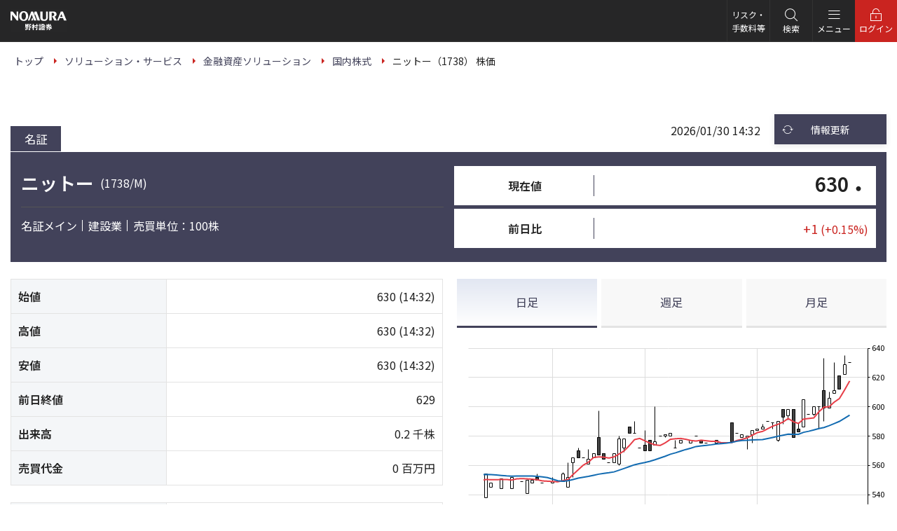

--- FILE ---
content_type: text/html;charset=UTF-8
request_url: https://quote.nomura.co.jp/nomura/cgi-bin/parser.pl?TEMPLATE=nomura_tp_kabu_01&QCODE=1738
body_size: 4496
content:
<!DOCTYPE html><html lang="ja"><head prefix="og:http://ogp.me/ns# fb:http://ogp.me/ns/fb#"><meta charset="UTF-8"><title>ニットー（1738） 株価｜ソリューション・サービス｜野村證券</title><meta name="description" content="野村證券のニットー（1738）の株価情報ページ。野村のウェルス・マネジメントは、お客様一人ひとりのかなえたい未来に対して、最適なソリューションを提供し続けます。"><meta http-equiv="X-UA-Compatible" content="IE=Edge"><meta name="viewport" content="width=device-width,initial-scale=1.0"><meta name="format-detection" content="telephone=no"><!-- icon --><link rel="shortcut icon" href="https://www.nomura.co.jp/assets/wm/img/common/favicon.ico"><link rel="apple-touch-icon-precomposed" href="https://www.nomura.co.jp/assets/wm/img/common/apple-touch-icon.png"><!-- canonical --><link rel="canonical" href="https://quote.nomura.co.jp/nomura/cgi-bin/parser.pl?QCODE=1738&TEMPLATE=nomura_tp_kabu_01&MKTN=M"><!-- og --><meta property="og:url" content="https://quote.nomura.co.jp/nomura/cgi-bin/parser.pl?QCODE=1738&TEMPLATE=nomura_tp_kabu_01&MKTN=M"><meta property="og:type" content="article"><meta property="og:title" content="ニットー（1738） 株価"><meta property="og:description" content="野村證券のニットー（1738）の株価情報ページ。野村のウェルス・マネジメントは、お客様一人ひとりのかなえたい未来に対して、最適なソリューションを提供し続けます。"><meta property="og:site_name" content="野村證券"><meta property="og:image" content="https://www.nomura.co.jp/assets/wm/img/common/og_image.png"><meta property="og:local" content="ja_JP"><meta property="fb:app_id" content="335749643124346"><!-- nav-active --><meta property="nav-active:global" content="solution"><meta property="nav-active:local" content="/solution/financial-assets/stock/"><!-- css --><link rel="stylesheet" href="https://www.nomura.co.jp/assets/wm/css/style.css?v=20250221"><link rel="stylesheet" href="https://www.nomura.co.jp/assets/wm/css/print.css?v=20250221" media="print"><!-- quick css --><link rel="stylesheet" href="../../meigara/nomura2/image/css/qik_market.css?v=20250221"><!-- for head tag manager --><!--GTM code--><script src="https://www.nomura.co.jp/assets/wm/js/analytics/gtm.js?v=20250221"></script><!-- quick --><script type="text/javascript" src="image/js/q.common.js?v=20250221"></script><script type="text/javascript" src="image/js/history.js?v=20250221"></script><script type="application/ld+json">{  "@context": "https://schema.org",  "@type": "BreadcrumbList",  "itemListElement": [    {      "@type": "ListItem",      "position": 1,      "name": "野村證券",      "item": "https://www.nomura.co.jp/"    },    {      "@type": "ListItem",      "position": 2,      "name": "ソリューション・サービス",      "item": "https://www.nomura.co.jp/solution/"    },    {      "@type": "ListItem",      "position": 3,      "name": "金融資産ソリューション",      "item": "https://www.nomura.co.jp/solution/financial-assets/"    },    {      "@type": "ListItem",      "position": 4,      "name": "国内株式",      "item": "https://www.nomura.co.jp/solution/financial-assets/stock/"    },    {      "@type": "ListItem",      "position": 5,      "name": "ニットー（1738） 株価"    }  ]}</script><script type="application/ld+json">{  "@context": "https://schema.org",  "@type": "Organization",  "url": "https://www.nomura.co.jp/",  "logo": "https://www.nomura.co.jp/assets/wm/img/common/logo.png",  "name": "野村證券"}</script></head><body><!-- for body top tag manager --><!--GTM noscript code--><script src="https://www.nomura.co.jp/assets/wm/js/analytics/gtm_noscript.js?v=20250221"></script><noscript><div class="box -emphasis"><p class="txt"><strong>JavaScriptを有効（オン）にしてください。</strong></p><p class="txt">当サイトを正常に表示・機能させるにはブラウザの JavaScript を有効（オン）にしていただく必要がございます。JavaScript を有効にする方法は、お使いのブラウザのヘルプを参照してください。</p></div></noscript><div class="skip-link"><ul><li><a href="#main">このページの本文へ</a></li></ul></div><div class="wrapper"><div data-include="https://www.nomura.co.jp/assets/wm/include/common/header/subpage.html"></div><nav role="navigation" aria-label="パンくずリスト"><ul class="breadcrumbs" itemscope itemtype="http://schema.org/BreadcrumbList"><li itemprop="itemListElement" itemscope itemtype="http://schema.org/ListItem"><a itemprop="item" href="https://www.nomura.co.jp/"><span itemprop="name">トップ</span></a><meta itemprop="position" content="1"></li><li itemprop="itemListElement" itemscope itemtype="http://schema.org/ListItem"><a itemprop="item" href="https://www.nomura.co.jp/solution/"><span itemprop="name">ソリューション・サービス</span></a><meta itemprop="position" content="2"></li><li itemprop="itemListElement" itemscope itemtype="http://schema.org/ListItem"><a itemprop="item" href="https://www.nomura.co.jp/solution/financial-assets/"><span itemprop="name">金融資産ソリューション</span></a><meta itemprop="position" content="3"></li><li itemprop="itemListElement" itemscope itemtype="http://schema.org/ListItem"><a itemprop="item" href="https://www.nomura.co.jp/solution/financial-assets/stock/"><span itemprop="name">国内株式</span></a><meta itemprop="position" content="4"></li><li itemprop="itemListElement" itemscope itemtype="http://schema.org/ListItem"><span itemprop="name" aria-current="page">ニットー（1738） 株価</span><meta itemprop="position" content="5"></li></ul></nav><main id="main" role="main"><article><section><div class="main-container"><div class="column -main"><input type="hidden" id="MeigaraData" value="1738,OK,ニットー" /><div class="box-brand-top-control"><div class="market"><!--<a class="link" href="parser.pl?QCODE=1738&TEMPLATE=nomura_tp_kabu_01&MKTN=T">東証</a>--><span class="parser.pl?QCODE=1738&TEMPLATE=nomura_tp_kabu_01&MKTN=M">名証</span><!--<a class="link" href="parser.pl?QCODE=1738&TEMPLATE=nomura_tp_kabu_01&MKTN=S">札証</a>--><!--<a class="link" href="parser.pl?QCODE=1738&TEMPLATE=nomura_tp_kabu_01&MKTN=FK">福証</a>--></div><!-- /.market --><div class="time">2026/01/30&nbsp;14:32</div><!-- .time --><div class="reload"><button type="button" class="btn -func" onclick="javascript:g_update();"><i class="ico-font -s -highlight" data-icon="reload_b"></i><b>情報更新</b></button></div><!-- /.reload --></div><!-- /.box-brand-top-control --><div class="box -brand"><div class="row"><div class="col-12 col-24-sm"><h1 class="ttl -brandname"><span class="title">ニットー</span> <span class="code">(1738/M)</span></h1><hr><ul class="list -row -compact -delimited"><li>名証メイン<!--ﾒｲﾝ--><!----></li><li>建設業</li><li>売買単位：100株</li></ul></div><!-- /.col --><div class="col-12 col-24-sm"><table class="tbl -secondary -middle -compact"><tbody><tr><th class="grid-8 _ta-c _fz-m">現在値</th><td class="grid-16 _fz-6l _fz-3l-sm _fw-b">630<span>・</span><script type="text/javascript"><!--	var strREGS="0000";	var strDPS="0023";	var DPSdat=""	if(strDPS=="0012"||strDPS=="0013"||strDPS=="0014"||strDPS=="0015"||strDPS=="0016"||strDPS=="0017"||strDPS=="0020"||strDPS=="0048"||strDPS=="0049"){		DPSdat="E";	}	var REGSdat="&nbsp;";	if(REGSdat == "&nbsp;"){		REGSdat = "";	}		if(strDPS == "0014"){		if(strREGS == "0090"){			document.write(REGSdat);		}else{			document.write(DPSdat + REGSdat);		}	}else{		document.write(DPSdat + REGSdat);	}//--></script></td></tr><tr><th class="_ta-c _fz-m">前日比</th><td class="txt -plus"><span class="_fz-l _fz-m-sm _va-b">&nbsp;+1</span><span class="_fz-m _va-b">&nbsp;(+0.15%)</span></td></tr></tbody></table></div><!-- /.col --></div><!-- /.row --></div><!-- /.box --><div class="row"><div class="col-12 col-24-sm"><table class="tbl -secondary -middle -compact"><colgroup><col style="width:36%;" /><col style="width:64%;" /></colgroup><tr><th>始値</th><td class="_ta-r">630 <span class="_d-ib">(14:32)</span></td></tr><tr><th>高値</th><td class="_ta-r">630 <span class="_d-ib">(14:32)</span></td></tr><tr><th>安値</th><td class="_ta-r">630 <span class="_d-ib">(14:32)</span></td></tr><tr><th>前日終値</th><td class="_ta-r">629</td></tr><tr><th>出来高</th><td class="_ta-r">0.2 千株</td></tr><tr><th>売買代金</th><td class="_ta-r">0 百万円</td></tr></table><table class="tbl -secondary -middle -compact"><colgroup><col style="width:36%;" /><col style="width:64%;" /></colgroup><tr><th>年初来高値</th><td class="_ta-r">635 <span class="_d-ib">(2026/01/29)</span></td></tr><tr><th>年初来安値</th><td class="_ta-r">482 <span class="_d-ib">(2025/04/07)</span></td></tr></table><table class="tbl -secondary -middle -compact"><colgroup><col style="width:36%;" /><col style="width:64%;" /></colgroup><tr><th>株式積立</th><td>&nbsp;</td></tr></table></div><!-- /.col --><div class="col-12 col-24-sm"><div class="tab-container" role="application"><ul class="tablist" role="tablist"><li><a href="#" id="tab1" class="tab js-tab _fz-m" role="tab" aria-controls="panel1" aria-selected="true">日足</a></li><li><a href="#" id="tab2" class="tab js-tab _fz-m" role="tab" aria-controls="panel2" aria-selected="false">週足</a></li><li><a href="#" id="tab3" class="tab js-tab _fz-m" role="tab" aria-controls="panel3" aria-selected="false">月足</a></li></ul><div id="panel1" class="tabpanel _ta-c" role="tabpanel" aria-labelledby="tab1" aria-hidden="false"><figure class="fig"><div class="qik_img-liquid" id="chart-day"></div></figure></div><div id="panel2" class="tabpanel _ta-c" role="tabpanel" aria-labelledby="tab2" aria-hidden="true"><figure class="fig"><div class="qik_img-liquid" id="chart-week"></div></figure></div><div id="panel3" class="tabpanel _ta-c" role="tabpanel" aria-labelledby="tab3" aria-hidden="true"><figure class="fig"><div class="qik_img-liquid" id="chart-month"></div></figure></div></div></div><!-- /.col --></div><!-- /.row --><div class="block _mb-30"><a href="https://advance.quote.nomura.co.jp/meigara/nomura2/users/yutai/yutai_d.asp?RCODE=1738&MKTN=" class="btn -secondary -link"><b>株主優待を見る</b></a></div><ul class="list -annotation -compact"><li>最低15分遅れのデータを表示（計算）しています。</li><li>年初来高値・安値は、データ日付が1月1日～3月31日の間は昨年来高値・安値を表示します。株式分割・株式併合など資本異動がおこなわれた銘柄については、権利落ち日等以降の高値・安値を表示します。</li><li>市場のご指定が無い場合は、株式会社QUICK選定の優先市場にて表示いたします。</li></ul><div class="block -emphasis" id="codelist" style="display:none;"><dl class="panel-box -emphasis"><dt class="title">これまでに見た銘柄</dt><dd class="contents" id="historyArea"></dd></dl></div><!-- /.block --><script type="text/javascript">historyInit();</script><div class="block"><a href="https://advance.quote.nomura.co.jp/meigara/nomura/msearch.exe?F=nlist&advanced-search=on" class="btn -secondary -link"><b>さらに銘柄を検索する</b></a></div><!-- / .block --><div class="block" ><div class="box -general"><div class="row"><div class="col col-24-sm"><a href="https://hometrade.nomura.co.jp/web/rmfInvInfMulGetG522Action.do?qid=12-01-01&op_para=market=NGY&arg={quote:1738%3B:%3B:ashi:5}&qpc=" class="btn -primary" target="_blank"><i class="ico-font -emphasis" data-icon="login_b"></i><b>国内株式のお取引をする<br><span class="_fz-sm">（オンラインサービスへ）</span></b><i class="ico-font -s" data-icon="window_b" aria-label="新しいウィンドウで開きます"></i></a></div><div class="col -auto col-24-sm"><p class="txt">「オンラインサービス」とは、口座をお持ちのお客様がご利用いただけるサービスです。ログインすると商品のお取引、資産管理などの機能や、野村ならではの投資情報をご利用いただけます。</p><p class="txt"><a href="https://www.nomura.co.jp/solution/financial-assets/online/" class="link -forward">オンラインサービス</a></p></div></div></div></div><!-- / .block --><div class="block -emphasis -primary"><div data-include="https://www.nomura.co.jp/assets/wm/include/common/contents/conversion/service.html"></div></div><!-- / .block --><div data-include="https://www.nomura.co.jp/assets/wm/include/solution/financial-assets/products.html"></div><div class="block -emphasis -primary"><aside role="complementary"><div class="box -general"><div data-include="https://www.nomura.co.jp/assets/wm/include/common/contents/hedge/quick01.html"></div><div data-include="https://www.nomura.co.jp/assets/wm/include/common/contents/hedge/stck.html"></div></div></aside></div><!-- /.block --></div><!-- /.column.-main --><div class="column -sub"><div data-include="https://www.nomura.co.jp/assets/wm/include/common/side-nav/solution/financial-asset.html"></div></div><!-- /.column.-sub --></div><!-- /.main-container --></section><!-- / h1 --></article></main><div class="skip-link"><ul><li><a href="#main">このページの本文へ</a></li></ul></div><div data-include="https://www.nomura.co.jp/assets/wm/include/common/footer/default.html"></div></div><!-- /.wrapper --><p class="to-top"><a href="#" class="btn -to-top" aria-label="トップに戻る"></a></p><script src="chartapi/qchartapi.js?config=conf/chart_config&width=373&height=281&ver=20250221"></script><script>	const ttcode = "1738/M";	if (ttcode != "") {		window.addEventListener("resize", function(){			const frame = document.querySelector("figure.fig");			const height = Math.floor(frame.clientWidth / 1.3);			qchartapi.setOption("chart-day", "conf/chart_config", {COMMON:{WindowWidth:frame.clientWidth,WindowHeight:height}});			qchartapi.setOption("chart-week", "conf/chart_config", {COMMON:{WindowWidth:frame.clientWidth,WindowHeight:height}});			qchartapi.setOption("chart-month", "conf/chart_config", {COMMON:{WindowWidth:frame.clientWidth,WindowHeight:height}});		}, false);		const frame = document.querySelector("figure.fig");		const height = Math.floor(frame.clientWidth / 1.3);		const option = {COMMON:{WindowWidth:frame.clientWidth,WindowHeight:height}};		/// 日足		qchartapi.init("chart-day");		qchartapi.setOption("chart-day", "conf/chart_config", option);		qchartapi.drawChart("chart-day", {quote:ttcode, stickType:"DAY"});		/// 週足		qchartapi.init("chart-week");		qchartapi.setOption("chart-week", "conf/chart_config", option);		qchartapi.drawChart("chart-week", {quote:ttcode, stickType:"WEEK"});		/// 月足		qchartapi.init("chart-month");		qchartapi.setOption("chart-month", "conf/chart_config", option);		qchartapi.drawChart("chart-month", {quote:ttcode, stickType:"MONTH"});	}</script><script src="https://www.nomura.co.jp/assets/wm/js/lib/jquery.min.js?v=20250221"></script><script src="https://www.nomura.co.jp/assets/wm/js/common.js?v=20250221"></script><script src="https://www.nomura.co.jp/assets/wm/js/include.js?v=20250221"></script><!-- for body bottom tag manager --></body></html>

--- FILE ---
content_type: text/html
request_url: https://www.nomura.co.jp/assets/wm/include/common/header/subpage.html?_=1769915168762
body_size: 3088
content:
<div class="block -headerwrapper">
<header role="banner">
<div class="header">
<p class="logo"><a href="/" onclick="dataLayer.push({'event': 'customLinkClick','linkName': 'ast_include_header_subpage_gnav_link_logo'});"><img src="/assets/wm/img/common/logo_default.svg" alt="野村證券"></a></p>

<div class="menu-container">
<div class="global-nav js-menu-target" data-menu-group="globalnav" data-menu-name="globalnav">
<div class="inner">
<nav role="navigation" aria-label="グローバルナビゲーション">
<ul class="mainmenu">
<li>
<div class="navmenu -parent js-menu-trigger" data-menu-group="globalnav" data-menu-name="wealth-management" onclick="dataLayer.push({'event': 'customLinkClick','linkName': 'ast_include_header_subpage_gnav_link_wealth-management'});"><b>NOMURA <span class="_d-ib">WEALTH MANAGEMENT</span></b></div>
<div class="submenu js-menu-target" data-menu-group="globalnav" data-menu-name="wealth-management">
<div class="inner">
<dl class="menu -parent">
<dt>NOMURA WEALTH MANAGEMENT</dt>
<dd>
<ul class="link-list">
<li><a href="/wealth-management/" class="link -forward" onclick="dataLayer.push({'event': 'customLinkClick','linkName': 'ast_include_header_subpage_submenu_wealth-management_link_top'});"><span class="_visible-lg">NOMURA WEALTH MANAGEMENT </span>トップ</a></li>
<li><a href="/wealth-management/point/" class="link -forward" onclick="dataLayer.push({'event': 'customLinkClick','linkName': 'ast_include_header_subpage_submenu_wealth-management_point'});">野村ウェルス・マネジメントの強み</a></li>
<li><a href="/wealth-management/interview/" class="link -forward" onclick="dataLayer.push({'event': 'customLinkClick','linkName': 'ast_include_header_subpage_submenu_wealth-management_interview'});">野村ウェルス・マネジメントのチーム</a></li>
</ul>
</dd>
</dl>
</div>
<div class="menu-close-btn js-menu-close">閉じる</div>
</div>

</li>
<li>
<div class="navmenu -parent js-menu-trigger" data-menu-group="globalnav" data-menu-name="solution" onclick="dataLayer.push({'event': 'customLinkClick','linkName': 'ast_include_header_subpage_gnav_link_solution'});"><b>ソリューション・サービス</b></div>
<div class="submenu js-menu-target" data-menu-group="globalnav" data-menu-name="solution">
<div class="inner">
<dl class="menu -parent">
<dt>ソリューション・サービス</dt>
<dd>
<ul class="link-list">
<li><a href="/solution/" class="link -forward" onclick="dataLayer.push({'event': 'customLinkClick','linkName': 'ast_include_header_subpage_submenu_solution_link_top'});"><span class="_visible-lg">ソリューション・サービス </span>トップ</a></li>
<li><a href="/solution/financial-assets/" class="link -forward" onclick="dataLayer.push({'event': 'customLinkClick','linkName': 'ast_include_header_subpage_submenu_solution_link_financial-assets'});">金融資産ソリューション</a></li>
<li><a href="/solution/real-estate/" class="link -forward" onclick="dataLayer.push({'event': 'customLinkClick','linkName': 'ast_include_header_subpage_submenu_solution_link_real-estate'});">不動産ソリューション</a></li>
<li><a href="/solution/own-stock/" class="link -forward" onclick="dataLayer.push({'event': 'customLinkClick','linkName': 'ast_include_header_subpage_submenu_solution_link_own-stock'});">自社株・出資持分ソリューション</a></li>
<li><a href="/solution/liabilities/" class="link -forward" onclick="dataLayer.push({'event': 'customLinkClick','linkName': 'ast_include_header_subpage_submenu_solution_link_liabilities'});">負債ソリューション</a></li>
<li><a href="/solution/inheritance/" class="link -forward" onclick="dataLayer.push({'event': 'customLinkClick','linkName': 'ast_include_header_subpage_submenu_solution_link_inheritance'});">資産承継ソリューション</a></li>
<li><a href="/solution/life/" class="link -forward" onclick="dataLayer.push({'event': 'customLinkClick','linkName': 'ast_include_header_subpage_submenu_solution_link_life'});">ライフ・ソリューション</a></li>
<li><a href="/solution/business-funds/" class="link -forward" onclick="dataLayer.push({'event': 'customLinkClick','linkName': 'ast_include_header_subpage_submenu_solution_link_business-funds'});">事業資金ソリューション</a></li>
<li><a href="/solution/capital/" class="link -forward" onclick="dataLayer.push({'event': 'customLinkClick','linkName': 'ast_include_header_subpage_submenu_solution_link_capital'});">資本ソリューション</a></li>
<li><a href="/solution/business/" class="link -forward" onclick="dataLayer.push({'event': 'customLinkClick','linkName': 'ast_include_header_subpage_submenu_solution_link_business'});">ビジネス・ソリューション</a></li>
<li><a href="/solution/digital/" class="link -forward" onclick="dataLayer.push({'event': 'customLinkClick','linkName': 'ast_include_header_subpage_submenu_solution_link_digital'});">デジタルサービス</a></li>
<li><a href="/solution/business/" class="link -forward" onclick="dataLayer.push({'event': 'customLinkClick','linkName': 'ast_include_header_subpage_submenu_solution_link_houjin'});">法人のお客様</a></li>
</ul>
</dd>
</dl>
</div>
<div class="menu-close-btn js-menu-close">閉じる</div>
</div>

</li>
<li>
<div class="navmenu -parent js-menu-trigger" data-menu-group="globalnav" data-menu-name="market" onclick="dataLayer.push({'event': 'customLinkClick','linkName': 'ast_include_header_subpage_gnav_link_market'});"><b>投資情報</b></div>
<div class="submenu js-menu-target" data-menu-group="globalnav" data-menu-name="market">
<div class="inner">
<dl class="menu -parent">
<dt>投資情報</dt>
<dd>
<ul class="link-list">
<li><a href="/market/" class="link -forward" onclick="dataLayer.push({'event': 'customLinkClick','linkName': 'ast_include_header_subpage_submenu_market_link_top'});"><span class="_visible-lg">投資情報 </span>トップ</a></li>
<li><a href="/market/movie/" class="link -forward" onclick="dataLayer.push({'event': 'customLinkClick','linkName': 'ast_include_header_subpage_submenu_market_link_movie'});">マーケット解説動画</a></li>
<li><a href="/market/conditions/" class="link -forward" onclick="dataLayer.push({'event': 'customLinkClick','linkName': 'ast_include_header_subpage_submenu_market_link_conditions'});">マーケット情報</a></li>
<li><a href="/market/report/" class="link -forward" onclick="dataLayer.push({'event': 'customLinkClick','linkName': 'ast_include_header_subpage_submenu_market_link_report'});">野村のレポート</a></li>
<li><a href="/dx/webseminar/" class="link -forward" onclick="dataLayer.push({'event': 'customLinkClick','linkName': 'ast_include_header_subpage_submenu_market_link_webseminar'});">野村のオンラインセミナー</a></li>
<li><a href="https://www.nomuranow.com/research/m/public/Analyst_Directory" data-outer-link="野村ホールディングス株式会社" target="_blank" class="link -forward" data-link-type="window" onclick="dataLayer.push({'event': 'customLinkClick','linkName': 'ast_include_header_subpage_submenu_market_link_analyst'});">アナリスト一覧</a></li>

</ul>
</dd>
</dl>
</div>
<div class="menu-close-btn js-menu-close">閉じる</div>
</div>

</li>
<li>
<div class="navmenu -parent js-menu-trigger" data-menu-group="globalnav" data-menu-name="support" onclick="dataLayer.push({'event': 'customLinkClick','linkName': 'ast_include_header_subpage_gnav_link_support'});"><b>お客様サポート</b></div>
<div class="submenu js-menu-target" data-menu-group="globalnav" data-menu-name="support">
<div class="inner">
<dl class="menu -parent">
<dt>お客様サポート</dt>
<dd>
<ul class="link-list _ai-c">
<li><a href="/support/" class="link -forward" onclick="dataLayer.push({'event': 'customLinkClick','linkName': 'ast_include_header_subpage_submenu_support_link_top'});"><span class="_visible-lg">お客様サポート </span>トップ</a></li>
<li><a href="https://faq.nomura.co.jp/" class="link -forward" target="_blank" data-link-type="window" onclick="dataLayer.push({'event': 'customLinkClick','linkName': 'ast_include_header_subpage_submenu_support_link_faq'});">よくあるご質問</a></li>
<li>
<div class="search-form">
<form role="search" method="post" action="https://faq.nomura.co.jp/faq.html" target="_blank">
<input type="text" class="textbox" name="key" value="" placeholder="よくあるご質問検索" autocomplete="off">
<button class="search-btn" onclick="dataLayer.push({'event': 'customLinkClick','linkName': 'ast_include_header_subpage_submenu_support_link_faq_search'});"><i class="ico-font" data-icon="search_b"></i>検索</button>
</form>
</div>
</li>
<li><a href="/support/procedure/" class="link -forward" onclick="dataLayer.push({'event': 'customLinkClick','linkName': 'ast_include_header_subpage_submenu_support_link_procedure'});">お手続き</a></li>
<li><a href="/support/inquiry/" class="link -forward" onclick="dataLayer.push({'event': 'customLinkClick','linkName': 'ast_include_header_subpage_submenu_support_link_inquiry'});">お問い合わせ</a></li>
<li><a href="/branch/" class="link -forward" onclick="dataLayer.push({'event': 'customLinkClick','linkName': 'ast_include_header_subpage_submenu_support_link_branch'});">野村の店舗</a></li>
</ul>
</dd>
</dl>
</div>
<div class="menu-close-btn js-menu-close">閉じる</div>
</div>

</li>

</ul>
</nav>

<ul class="links">
<li><a href="/introduc/" class="navmenu" onclick="dataLayer.push({'event': 'customLinkClick','linkName': 'ast_include_header_subpage_gnav_link_introduc'});">会社情報</a></li>
<li><a href="https://www.nomura-recruit.jp" class="navmenu" target="_blank" onclick="dataLayer.push({'event': 'customLinkClick','linkName': 'ast_include_header_subpage_gnav_link_recruit'});">採用情報</a></li>
</ul>
</div><!-- /.inner -->
</div><!-- /.global-nav -->
<ul class="header-menu">
<li class="introduc">
<a href="/introduc/" class="header-menu-btn" data-menu-name="introduc" onclick="dataLayer.push({'event': 'customLinkClick','linkName': 'ast_include_header_subpage_gnav_link_introduc'});">会社情報</a>
</li>
<li class="recruit">
<a href="https://www.nomura-recruit.jp" class="header-menu-btn" target="_blank" data-menu-name="recruit" onclick="dataLayer.push({'event': 'customLinkClick','linkName': 'ast_include_header_subpage_gnav_link_recruit'});">採用情報</a>
</li>
<li class="risk">
<a href="/guide/inclusion_risk/" class="header-menu-btn -risk" data-menu-name="inclusion_risk" onclick="dataLayer.push({'event': 'customLinkClick','linkName': 'ast_include_header_subpage_gnav_link_inclusionrisk'});">リスク・<br class="_hidden-lg">手数料等</a>
</li>
<li class="search">
<div class="header-menu-btn -search -parent js-menu-trigger" data-menu-group="globalnav" data-menu-name="search" onclick="dataLayer.push({'event': 'customLinkClick','linkName': 'ast_include_header_subpage_gnav_link_search'});"><i class="ico-font -highlight" data-icon="search_b"></i><span data-swap-text="閉じる">検索</span></div>
<div class="submenu -search js-menu-target" data-menu-group="globalnav" data-menu-name="search">
<div class="inner">
<p class="txt _ta-c-lg _fz-l">検索対象をご選択の上で検索してください。</p>

<div class="js-search-form js-header-search">
<ul class="row -checkitem js-search-form_trigger _fw-n">
<li><label class="checkitem"><input type="radio" name="stype" value="site" tabindex="-1" checked data-trackingid="all"><span class="control" tabindex="0"></span><b class="label">サイト内</b></label></li>
<li><label class="checkitem"><input type="radio" name="stype" value="stock" tabindex="-1" data-trackingid="stock-domestic"><span class="control" tabindex="0"></span><b class="label">株価（国内）</b></label></li>
<li><label class="checkitem"><input type="radio" name="stype" value="fstock" tabindex="-1" data-trackingid="stock-us"><span class="control" tabindex="0"></span><b class="label">株価（アメリカ）</b></label></li>
<li><label class="checkitem"><input type="radio" name="stype" value="fund" tabindex="-1" data-trackingid="fund"><span class="control" tabindex="0"></span><b class="label">ファンド</b></label></li>
<li><label class="checkitem"><input type="radio" name="stype" value="terms" tabindex="-1" data-trackingid="terms"><span class="control" tabindex="0"></span><b class="label">証券用語</b></label></li>
<li><label class="checkitem"><input type="radio" name="stype" value="site" tabindex="-1" data-trackingid="houjin"><span class="control" tabindex="0"></span><b class="label">法人</b></label></li>
<li class="_pr-0"><label class="checkitem"><input type="radio" name="stype" value="site" tabindex="-1" data-trackingid="market"><span class="control" tabindex="0"></span><b class="label">投資情報</b></label></li>
</ul>
<form method="get" name="askform" action="https://sitesearch.nomura.co.jp/askme.asp"
  data-attr='{
    "site": { "action": "https://sitesearch.nomura.co.jp/askme.asp" },
    "stock": { "action": "https://advance.quote.nomura.co.jp/meigara/nomura/msearch.exe" },
    "fstock": { "action": "https://advance.quote.nomura.co.jp/meigara/nomura2/qsearch.exe" },
    "fund": { "action": "https://advance.quote.nomura.co.jp/meigara/nomura2/qsearch.exe" },
    "terms": { "action": "https://sitesearch.nomura.co.jp/askme.asp" }
  }'
  data-params='{
    "site": { "origin": 1, "aj_charset": "utf-8" },
    "stock": { "KEY2": "", "F": "nlist" },
    "fstock": { "F": "users/nomura/fs_stklist" },
    "fund": { "F": "users/nomura/list2" },
    "terms": { "origin": 2, "aj_charset": "utf-8" }
  }'>
<div class="search-form">
<input type="text" id="js-st-search-input-site" class="textbox js-search-form_input" placeholder="キーワードを入力" name="ask" value="" autocomplete="off"
  data-attr='{
    "site": { "name": "ask", "placeholder": "キーワードを入力", "data-sanitize": "" },
    "stock": { "name": "KEY1", "placeholder": "銘柄、コードを入力", "data-sanitize": "true" },
    "fstock": { "name": "KEY1", "placeholder": "銘柄名、ティッカー等を入力", "data-sanitize": "true" },
    "fund": { "name": "KEY1", "placeholder": "ファンド名の一部を入力", "data-sanitize": "true" },
    "terms": { "name": "ask", "placeholder": "キーワードを入力", "data-sanitize": "" }
  }'>
<button class="search-btn" onclick="dataLayer.push({'event': 'customLinkClick','linkName': 'ast_include_header_subpage_submenu_search_all'});"><i class="ico-font" data-icon="search_b"></i>検索</button>
</div>
<input type="hidden" name="origin" value="1">
<input type="hidden" name="aj_charset" value="utf-8">
</form>
</div>
</div>
<div class="menu-close-btn js-menu-close">閉じる</div>
</div>

</li>
<li class="mobilemenu">
<span class="header-menu-btn -mobilemenu js-menu-trigger" data-menu-group="globalnav" data-menu-name="globalnav"><i class="ico-font -highlight" data-icon="menu_b"></i><span data-swap-text="閉じる">メニュー</span></span>
</li><li class="login">
<a href="#login-dialog" class="header-menu-btn -login js-modal" onclick="dataLayer.push({'event': 'customLinkClick','linkName': 'ast_include_header_subpage_gnav_link_login'});"><i class="ico-font -highlight" data-icon="login_b"></i><span data-swap-text="閉じる">ログイン</span></a>

<aside role="complementary" id="login-dialog" class="mdl mdl-inpage mdl-login">
<div class="content">
<span class="close-btn js-close-mdl">閉じる</span>
<div class="inner _of-h">
<dl class="dlist -login">
<dt>ログイン<small>Login</small></dt>
<dd>
<ul class="block -buttons -transform _ta-c _mt-0">
<li><a href="https://hometrade.nomura.co.jp/web/rmfIndexWebAction.do?sc_pid=cojp_top_head_log_14" target="_blank" class="login-btn" onclick="dataLayer.push({'event': 'customLinkClick','linkName': 'ast_include_header_subpage_ols_link_login'});"><i class="ico-font -highlight" data-icon="login_b"></i><b>ログイン</b><i class="ico-font -highlight" data-icon="window_b"></i></a></li>
<li><a href="https://fxcom.nomura.co.jp/condor-server-blink/web/login" target="_blank" class="login-btn -fx" onclick="dataLayer.push({'event': 'customLinkClick','linkName': 'ast_include_header_subpage_fx_link_login'});"><i class="ico-font -highlight" data-icon="login_b"></i><b>ノムラFX ログイン</b><i class="ico-font -highlight" data-icon="window_b"></i></a></li>
</ul>
</dd>
</dl>
</div>
</div>
</aside>
</li>
</ul>
<div class="overlay js-menu-close"></div>
</div>
</div><!-- /.header -->
</header>

</div>


--- FILE ---
content_type: text/html
request_url: https://www.nomura.co.jp/assets/wm/include/common/contents/conversion/service.html?_=1769915168763
body_size: 829
content:
<!-- include conversion service -->
<!-- include conversion wm -->
<div class="box -conversion -primary">
<div data-visible="visitor">
<p class="box-title">はじめての方へ</p>
<!-- include tel opening_account -->
<div class="conversion-box -account-apply">
<div class="main">
<a href="/apply/" class="btn -tertiary -link -l grid-18 grid-12-md grid-24-sm"><i class="ico-font -highlight" data-icon="apply_b"></i><b>口座開設のご案内</b></a>
</div>
<div class="sub">
<p class="txt">口座開設に関するお問い合わせは、はじめてのお客様専用ダイヤル<span class="_d-ib">（<a href="tel:0120566166" class="txt -bold">0120-566-166</a>）</span>へお問い合わせください。</p>
<p class="txt _fz-s"><span class="_d-ib _mr-10">平日 8：40～17：10</span>
<span class="_d-ib">土日 9：00～17：00（祝日・年末年始を除く）</span></p>

<ul class="list -annotation _fz-s _mt-0">
<li>ご利用の際には、電話番号をお間違えのないようご注意ください。</li>
</ul>

</div>
</div>
</div>
<div data-visible="customer">
<p class="box-title">オンラインサービスをご利用のお客様</p>
<div class="conversion-box -account-login">
<a href="https://hometrade.nomura.co.jp/web/rmfIndexWebAction.do" class="btn -tertiary -l grid-9 grid-12-md grid-24-sm" target="_blank"><i class="ico-font -highlight" data-icon="login_b"></i><b>ログイン</b><i class="ico-font -s" data-icon="window_b" aria-label="新しいウィンドウで開きます"></i></a>
</div>
</div>
</div><!-- /.box -->

--- FILE ---
content_type: text/html
request_url: https://www.nomura.co.jp/assets/wm/include/solution/financial-assets/products.html?_=1769915168764
body_size: 474
content:
<!-- include financial-assets products start -->
<section>
<h2 class="ttl -secondary">取扱商品一覧</h2>

<div class="row -adjustheight">
<div class="col-6 col-24-sm">
<a href="/solution/financial-assets/stock/" class="btn -secondary -link -wide"><b>国内株式</b></a>
</div><!-- /.col -->
<div class="col-6 col-24-sm">
<a href="/solution/financial-assets/fstock/" class="btn -secondary -link -wide"><b>外国株式</b></a>
</div><!-- /.col -->
<div class="col-6 col-24-sm">
<a href="/solution/financial-assets/fund/" class="btn -secondary -link -wide"><b>投資信託</b></a>
</div><!-- /.col -->
<div class="col-6 col-24-sm">
<a href="/solution/financial-assets/bond/" class="btn -secondary -link -wide"><b>債券</b></a>
</div><!-- /.col -->
<div class="col-6 col-24-sm">
<a href="/solution/financial-assets/fx/" class="btn -secondary -link -wide"><b>FX</b></a>
</div><!-- /.col -->
<div class="col-6 col-24-sm">
<a href="/solution/financial-assets/wrap/" class="btn -secondary -link -wide"><b>ラップ口座</b></a>
</div><!-- /.col -->
<div class="col-6 col-24-sm">
<a href="/solution/financial-assets/annuity/" class="btn -secondary -link -wide"><b>保険・年金保険</b></a>
</div><!-- /.col -->
<div class="col-6 col-24-sm">
<a href="/solution/financial-assets/nisa/" class="btn -secondary -link -wide"><b>NISA</b></a>
</div><!-- /.col -->
<div class="col-6 col-24-sm">
<a href="/solution/financial-assets/401k/" class="btn -secondary -link -wide"><b>iDeCo</b></a>
</div><!-- /.col -->
<div class="col-6 col-24-sm">
<a href="/solution/financial-assets/tsumitate/" class="btn -secondary -link -wide"><b>積立投資</b></a>
</div><!-- /.col -->
<div class="col-6 col-24-sm">
<a href="/solution/financial-assets/yokin/" class="btn -secondary -link -wide"><b>預金</b></a>
</div><!-- /.col -->
<div class="col-6 col-24-sm">
<a href="/solution/liabilities/loan/" class="btn -secondary -link -wide"><b>ローン</b></a>
</div><!-- /.col -->
</div><!-- /.row -->

</section><!-- / h2 -->
<!-- include products end -->

--- FILE ---
content_type: text/html
request_url: https://www.nomura.co.jp/assets/wm/include/common/side-nav/solution/financial-asset.html?_=1769915168767
body_size: 2179
content:

<nav role="navigation" aria-label="ローカルナビゲーション">
<dl class="side-nav -include">
<dt class="category">
<a href="/solution/financial-assets/">金融資産ソリューション</a>
</dt>
<dd>
<ul class="menu -parent">
<li><a href="/solution/financial-assets/stock/">国内株式</a><ul class="menu -child">
<li><a href="/solution/financial-assets/stock/etf/">ETF／ETN</a></li>
<li><a href="/solution/financial-assets/stock/reit/">REIT（不動産投資信託）</a></li>
<li><a href="/solution/financial-assets/stock/ipo/">IPO（新規公開株式）</a></li>
<li><a href="/solution/financial-assets/stock/po/">PO（公募・売出し株式）</a></li>
<li><a href="/solution/financial-assets/stock/mamekabu/">まめ株（単元未満株）</a></li>
<li><a href="/solution/financial-assets/stock/tsumitate/">株式積立（株式累積投資）</a></li>
<li><a href="/solution/financial-assets/stock/credit/">信用取引</a></li>
<li><a href="/solution/financial-assets/stock/tob/">TOB（公開買付け）</a></li>
<li><a href="/solution/financial-assets/stock/kabucommunity/">株主コミュニティ</a></li>
</ul>
</li>
<li><a href="/solution/financial-assets/fstock/">外国株式</a><ul class="menu -child">
<li><a href="/solution/financial-assets/fstock/fetf/">外国ETF</a></li>
</ul>
</li>
<li><a href="/solution/financial-assets/fund/">投資信託</a><ul class="menu -child">
<li><a href="/solution/financial-assets/fund/guide/">はじめての投資信託</a></li>
<li><a href="/solution/financial-assets/fund/tsumitate/">投信積立</a></li>
<li><a href="/solution/financial-assets/fund/mrf/">野村MRF</a></li>
<li><a href="/solution/financial-assets/fund/mmf/">ノムラ外貨MMF</a></li>
</ul>
</li>
<li><a href="/solution/financial-assets/bond/">債券</a><ul class="menu -child">
<li><a href="/solution/financial-assets/bond/kojinmuke/">個人向け国債</a></li>
<li><a href="/solution/financial-assets/bond/yen/">円建債券</a></li>
<li><a href="/solution/financial-assets/bond/f-currency/">外国債券</a></li>
<li><a href="/solution/financial-assets/bond/f-currency/shinpatsu.html">新発外貨建債券</a></li>
<li><a href="/solution/financial-assets/bond/f-currency/kihatsu.html">既発外貨建債券</a></li>
<li><a href="/solution/financial-assets/bond/cb/">CB</a></li>
</ul>
</li>
<li><a href="/solution/financial-assets/fx/">FX（外国為替証拠金取引）</a><ul class="menu -child">
<li><a href="/solution/financial-assets/fx/tool.html">ノムラFX取引ツール</a></li>
<li><a href="/solution/financial-assets/fx/app.html">野村FXアプリ</a></li>
</ul>
</li>
<li><a href="/solution/financial-assets/wrap/">ラップ口座</a><ul class="menu -child">
<li><a href="/solution/financial-assets/wrap/fundwrap/">野村ファンドラップ</a></li>
<li><a href="/solution/financial-assets/wrap/sma/">野村SMA</a></li>
<li><a href="/solution/financial-assets/wrap/trust/">ラップ信託</a></li>
</ul>
</li>
<li><a href="/solution/financial-assets/yokin/">預金</a></li>
<li><a href="/solution/financial-assets/annuity/">保険・年金保険</a></li>
<li><a href="/solution/financial-assets/tsumitate/">積立投資</a></li>
<li><a href="/solution/financial-assets/retail/heartful.html">ハートフル・コミュニケーション</a></li>
<li><a href="/solution/financial-assets/retail/new.html">取扱商品一覧</a></li>
<li><a href="/solution/financial-assets/service/commission/">手数料・その他費用</a><ul class="menu -child">
<li><a href="/solution/financial-assets/service/commission/honshiten/">店舗（本・支店）の手数料</a></li>
<li><a href="/solution/financial-assets/service/commission/netcall/">オンライン専用支店の手数料</a></li>
<li><a href="/solution/financial-assets/service/commission/wholesale/">法人の手数料</a></li>
</ul>
</li>
<li><span class="toggle js-toggle">各種サービス</span><ul class="menu -child">
<li><a href="/solution/financial-assets/service/atm/">ATM・野村カード</a></li>
<li><a href="/solution/financial-assets/service/e-delivery/web.html">Web交付サービス</a></li>
<li><a href="/solution/financial-assets/service/anshin/">あんしん振替</a></li>
<li><a href="/solution/financial-assets/service/e-delivery/mail.html">メール交付サービス</a></li>
<li><a href="/solution/financial-assets/service/f-pack/">外貨パック</a></li>
<li><a href="/solution/financial-assets/service/stockprice/">株価照会専用ダイヤル</a></li>
<li><a href="/solution/financial-assets/service/f-exchange/">外貨決済サービス</a></li>
<li><a href="/solution/financial-assets/service/commission/honshiten/ecowari.html">野村のエコ割</a></li>
<li><a href="/solution/financial-assets/service/fee-refund/">株式・投資信託移管手数料返金サービス</a></li>
<li><a href="/solution/financial-assets/service/f-refund/">外貨送金手数料返金サービス</a></li>
<li><a href="/solution/financial-assets/service/calendar2026/">2026年カレンダー</a></li>
</ul>
</li>
<li><a href="/solution/financial-assets/nisa/">NISA</a><ul class="menu -child">
<li><a href="/solution/financial-assets/nisa/first/">NISA口座がはじめての方</a></li>
<li><a href="/solution/financial-assets/nisa/reserve/">NISAつみたて投資枠</a></li>
<li><a href="/solution/financial-assets/nisa/growth/">NISA成長投資枠</a></li>
<li><a href="/solution/financial-assets/nisa/simulation/">NISA枠を活用する</a></li>
<li><a href="/solution/financial-assets/nisa/faq/">NISAのよくあるご質問</a></li>
<li><a href="/solution/financial-assets/nisa/lineup/">NISAつみたて投資枠対象ファンド</a></li>
<li><a href="/solution/financial-assets/nisa/nisa-2023/">旧NISA制度について</a></li>
</ul>
</li>
<li><a href="/solution/financial-assets/401k/">iDeCo</a></li>
<li><a href="/solution/financial-assets/online/">オンラインサービス</a><ul class="menu -child">
<li><a href="/solution/financial-assets/online/feature/">便利な機能・ツール</a></li>
<li><a href="/solution/financial-assets/online/investment/">商品・サービス、投資情報</a></li>
<li><a href="/solution/financial-assets/online/smartphone/">スマートフォンアプリ</a></li>
<li><a href="/solution/financial-assets/online/wholesale/">法人向けオンラインサービス</a></li>
</ul>
</li>
<li><a href="/fic/nomuraapp/lp/index.html?utm_source=nomurahp&utm_medium=text&utm_campaign=nomurahp_text_startonlinesp" target="_blank">資産運用アプリNOMURA<i class="ico-font -xs -emphasis" data-icon="window_b" aria-label="新しいウィンドウで開きます"></i></a></li>
<li><a href="/onestock/lp/main.html" target="_blank">資産管理アプリ OneStock<i class="ico-font -xs -emphasis" data-icon="window_b" aria-label="新しいウィンドウで開きます"></i></a></li>
<li><a href="/solution/financial-assets/guidance/">資産運用の手引き</a><ul class="menu -child">
<li><a href="/solution/financial-assets/stock/hajimete/">株式投資の基礎知識</a></li>
<li><a href="/solution/financial-assets/fstock/hajimete/">外国株式投資の基礎知識</a></li>
<li><a href="/solution/financial-assets/fund/guide/">投資信託の基礎知識</a></li>
<li><a href="/solution/financial-assets/bond/hajimete/">債券投資の基礎知識</a></li>
<li><a href="/solution/financial-assets/guidance/simulation/">みらい電卓</a></li>
</ul>
</li>
<li><a href="https://online.nomura.co.jp/fvy/contents/remote/lp/intro_sk/" target="_blank">野村のリモート相談<i class="ico-font -xs -emphasis" data-icon="window_b" aria-label="新しいウィンドウで開きます"></i></a></li>
</ul>
</dd>
</dl>
</nav>
<aside role="complementary">
<div class="-side-link -with-icon">
<a href="/terms/">
<img src="/assets/wm/img/common/ico_terms.png" class="ico _img-flex" width="24" alt="">
<p>証券用語解説集</p>
</a>
</div>
<div class="-side-link -with-icon">
<a href="/sto/" target="_blank">
<p>不動産セキュリティ・<br>トークン（ST）</p>
<i class="ico ico-font -emphasis" data-icon="window_b"></i>
</a>
</div>
</aside>

--- FILE ---
content_type: text/html
request_url: https://www.nomura.co.jp/assets/wm/include/common/footer/default.html?_=1769915168768
body_size: 2511
content:
<div class="block -bottom">
<aside role="complementary">
<div class="mega-footer">
<div class="container -megamenu -nav">

<div class="block -apply">
<ul class="row">
<li class="col-8 col-24-sm"><a href="/apply/?sc_pid=cojp_top_footer_07" class="btn -primary -link -l -wide _miw-none"><i class="ico-font -emphasis" data-icon="apply_r"></i><b class="_ph-25">口座開設のご案内</b></a></li>
<li class="col-8 col-24-sm"><a href="https://hometrade.nomura.co.jp/web/rmfIndexWebAction.do" target="_blank" class="btn -tertiary -l -wide _miw-none"><i class="ico-font -highlight" data-icon="login_r"></i><b class="_ph-25">ログイン</b><i class="ico-font" data-icon="window_b" aria-label="新しいウィンドウで開きます"></i></a></li>
<li class="col-8 col-24-sm"><a href="https://fxcom.nomura.co.jp/condor-server-blink/web/login" target="_blank" class="btn -tertiary -l -wide _miw-none -fxaccount"><i class="ico-font -highlight" data-icon="login_r"></i><b class="_ph-25">ノムラFX ログイン</b><i class="ico-font" data-icon="window_b" aria-label="新しいウィンドウで開きます"></i></a></li>
</ul>
</div>

<div class="row -loose">
<div class="col-24 col-6-lg">
<ul class="link-list -category">
<li>
<a href="/wealth-management/" class="link -category -parent -head-align-height _visible-lg">NOMURA <br>WEALTH MANAGEMENT</a>
<a href="#" class="link -category -parent -head-align-height js-toggle _hidden-lg" data-mode="sm|md">NOMURA WEALTH MANAGEMENT</a>
<div class="block">
<ul class="link-list">
<li class="_hidden-lg"><a href="/wealth-management/" class="link">トップ</a></li>
<li><a href="/wealth-management/point/" class="link">野村ウェルス・マネジメントの強み</a></li>
<li><a href="/wealth-management/interview/" class="link">野村ウェルス・マネジメントのチーム</a></li>
</ul>
</div>
</li>
</ul>
</div><!-- /.col -->
<div class="col-24 col-18-lg">
<ul class="link-list -category">
<li>
<a href="/solution/" class="link -category -parent _visible-lg">ソリューション・サービス</a>
<a href="#" class="link -category -parent js-toggle _hidden-lg" data-mode="sm|md">ソリューション・サービス</a>
<div class="block">
<ul class="link-list -row -solution" data-cols="3">
<li class="_hidden-lg"><a href="/solution/" class="link">トップ</a></li>
<li><a href="/solution/financial-assets/" class="link">金融資産ソリューション</a></li>
<li><a href="/solution/real-estate/" class="link">不動産ソリューション</a></li>
<li><a href="/solution/own-stock/" class="link">自社株・出資持分ソリューション</a></li>
<li><a href="/solution/liabilities/" class="link">負債ソリューション</a></li>
<li><a href="/solution/inheritance/" class="link">資産承継ソリューション</a></li>
<li><a href="/solution/life/" class="link">ライフ・ソリューション</a></li>
<li><a href="/solution/business-funds/" class="link">事業資金ソリューション</a></li>
<li><a href="/solution/capital/" class="link">資本ソリューション</a></li>
<li><a href="/solution/business/" class="link">ビジネス・ソリューション</a></li>
<li><a href="/solution/digital/" class="link">デジタルサービス</a></li>
</ul>
</div>
</li>
</ul>
</div><!-- /.col -->
<div class="col-24 col-6-lg">
<ul class="link-list -category">
<li>
<a href="/market/" class="link -category -parent _visible-lg">投資情報</a>
<a href="#" class="link -category -parent js-toggle _hidden-lg" data-mode="sm|md">投資情報</a>
<div class="block">
<ul class="link-list">
<li class="_hidden-lg"><a href="/market/" class="link">トップ</a></li>
<li><a href="/market/movie/" class="link">マーケット解説動画</a></li>
<li><a href="/market/conditions/" class="link">マーケット情報</a></li>
<li><a href="/market/report/" class="link">野村のレポート</a></li>
<li><a href="/dx/webseminar/" class="link">野村のオンラインセミナー</a></li>
</ul>
</div>
</li>
</ul>
</div><!-- /.col -->
<div class="col-24 col-6-lg">
<ul class="link-list -category">
<li>
<a href="/support/" class="link -category -parent _visible-lg">お客様サポート</a>
<a href="#" class="link -category -parent js-toggle _hidden-lg" data-mode="sm|md">お客様サポート</a>
<div class="block">
<ul class="link-list">
<li class="_hidden-lg"><a href="/support/" class="link">トップ</a></li>
<li><a href="https://faq.nomura.co.jp/" class="link" target="_blank" data-link-type="window">よくあるご質問</a></li>
<li><a href="/support/procedure/" class="link">お手続き</a></li>
<li><a href="/support/inquiry/" class="link">お問い合わせ</a></li>
<li><a href="/branch/" class="link">野村の店舗</a></li>
</ul>
</div>
</li>
</ul>
</div><!-- /.col -->
<div class="col-24 col-6-lg">
<ul class="link-list -category">
<li><a href="/campaign/" class="link -category">キャンペーン一覧</a></li>
<li><a href="/terms/" class="link -category">証券用語解説集</a></li>
</ul>
</div><!-- /.col -->
<div class="col-24 col-6-lg">
<ul class="link-list -category">
<li><a href="/introduc/" class="link -category">会社情報</a></li>
<li><a href="https://www.nomura-recruit.jp" class="link -category" target="_blank" data-link-type="window">採用情報</a></li>
</ul>
</div><!-- /.col -->
</div><!-- /.row -->
</div>
<div class="container -links">
<ul class="link-list -row -delimited -compact">
<li><a href="https://www.jsda.or.jp/" data-outer-link="日本証券業協会" target="_blank" data-link-type="window">日本証券業協会</a></li>
<li><a href="https://www.fsa.go.jp/sesc/watch/" data-outer-link="証券取引等監視委員会" target="_blank" data-link-type="window">証券取引等監視委員会／情報受付</a></li>
<li><a href="/support/inquiry/except.html" target="_blank" data-link-type="window">ご意見・苦情について（野村證券以外の窓口）</a></li>
<li><a href="https://www.e-tax.nta.go.jp/" data-outer-link="国税電子申告・納税システム e-Tax" target="_blank" data-link-type="window">国税電子申告・納税システム e-Tax</a></li>
</ul>
</div>
<div class="container -links -notes">
<ul class="link-list -row -delimited -compact">
<li><a href="/guide/cs_policy.html">お客様本位の業務運営を実現するための方針</a></li>
<li><a href="/guide/pdf/important_information.pdf" target="_blank" data-link-type="pdf">重要情報シート（金融事業者編）</a></li>
<li><a href="/guide/">ご利用ガイド</a></li>
<li><a href="/guide/privacy.html">個人情報保護方針</a></li>
<li><a href="/guide/houshin.html">当社の勧誘方針</a></li>
<li><a href="/guide/conflict_of_interest.html">利益相反管理方針</a></li>
<li><a href="/guide/bestexecution.html">最良執行方針</a></li>
<li><a href="/guide/e_public_notice.html">電子公告</a></li>
<li><a href="/guide/inclusion_risk/">リスク・手数料等説明ページ</a></li>
<li><a href="/guide/antisocial.html">反社会的勢力への対応について</a></li>
<li><a href="/introduc/attention/customer_harassment.html" target="_blank" data-link-type="window">カスタマー・ハラスメントについて</a></li>
<li><a href="https://www.nomuraholdings.com/jp/company/group/nsc/" data-outer-link="野村ホールディングス株式会社" target="_blank" data-link-type="window">野村證券ディスクロージャー誌</a></li>
<li><a href="https://www.nomuraholdings.com/jp/investor/library/index.html" data-outer-link="野村ホールディングス株式会社" target="_blank" data-link-type="window">野村ホールディングスディスクロージャー誌</a></li>
</ul>
</div>
</div><!-- /.mega-footer -->
</aside>
<footer role="contentinfo">
<div class="footer">
<div class="container -credit">
<div class="credit">
<p class="txt">野村證券株式会社 金融商品取引業者 関東財務局長（金商）第142号<br>
加入協会／日本証券業協会、一般社団法人日本投資顧問業協会、一般社団法人金融先物取引業協会、一般社団法人第二種金融商品取引業協会</p>

<p class="txt -copyright"><small>COPYRIGHT &copy; NOMURA SECURITIES CO., LTD. ALL RIGHTS RESERVED.</small></p>
</div>
<p class="logo -footer"><a href="https://www.nomura.com/jp/" data-outer-link="野村ホールディングス株式会社" target="_blank"><img src="/assets/wm/img/common/logo_group.svg" alt="NOMURA"></a></p>
</div>
</div><!-- /.footer -->
</footer>
</div><!-- /.block.-bottom -->


--- FILE ---
content_type: text/css
request_url: https://quote.nomura.co.jp/meigara/nomura2/image/css/qik_market.css?v=20250221
body_size: 74
content:
.qik_img-liquid {
    width: 100%;
    height: auto;
}

.sort-block.is-active .btn.-sort.-up:before {
    margin-top: 7px;
    transform: rotate(-45deg)!important;
    border-color: #ca2420;
}


--- FILE ---
content_type: text/javascript;charset=Shift_JIS
request_url: https://quote.nomura.co.jp/nomura/cgi-bin/chartapi/jcgi/qjsonp.cgi?callback=jQuery34106570088944768704_1769915170946&F=json%2Fja_stk_hist_d&quote=1738%2FM&_=1769915170947
body_size: 1067
content:
jQuery34106570088944768704_1769915170946( {"cputime":"0.026","section1":{"data":{"1738/M":{"A_HISTDAYL":[["2025/09/03","554.0","554.0","554.0","554.0","100",""],["2025/09/04","554.0","554.0","550.0","550.0","400",""],["2025/09/05","","","","","0",""],["2025/09/08","550.0","554.0","550.0","552.0","700",""],["2025/09/09","555.0","555.0","551.0","555.0","2100",""],["2025/09/10","554.0","558.0","554.0","558.0","400",""],["2025/09/11","","","","","0",""],["2025/09/12","557.0","557.0","557.0","557.0","200",""],["2025/09/16","550.0","550.0","549.0","550.0","400",""],["2025/09/17","553.0","556.0","550.0","550.0","1500",""],["2025/09/18","556.0","558.0","550.0","550.0","1700",""],["2025/09/19","560.0","560.0","548.0","548.0","2300",""],["2025/09/22","558.0","560.0","555.0","557.0","2400",""],["2025/09/24","557.0","565.0","556.0","556.0","1400",""],["2025/09/25","558.0","601.0","558.0","561.0","6200",""],["2025/09/26","561.0","576.0","556.0","576.0","2100",""],["2025/09/29","","","","","0","0229"],["2025/09/30","562.0","562.0","562.0","562.0","100",""],["2025/10/01","562.0","562.0","541.0","544.0","2400",""],["2025/10/02","549.0","550.0","543.0","543.0","1800",""],["2025/10/03","542.0","548.0","542.0","543.0","400",""],["2025/10/06","541.0","550.0","541.0","549.0","7500",""],["2025/10/07","550.0","550.0","550.0","550.0","100",""],["2025/10/08","550.0","550.0","549.0","549.0","700",""],["2025/10/09","551.0","551.0","548.0","548.0","200",""],["2025/10/10","543.0","550.0","543.0","550.0","400",""],["2025/10/14","549.0","551.0","549.0","551.0","1100",""],["2025/10/15","538.0","554.0","538.0","554.0","1200",""],["2025/10/16","545.0","548.0","545.0","548.0","400",""],["2025/10/17","","","","","0",""],["2025/10/20","544.0","551.0","544.0","551.0","1300",""],["2025/10/21","","","","","0",""],["2025/10/22","544.0","552.0","544.0","552.0","300",""],["2025/10/23","","","","","0",""],["2025/10/24","549.0","549.0","549.0","549.0","700",""],["2025/10/27","541.0","550.0","541.0","550.0","2200",""],["2025/10/28","548.0","550.0","548.0","550.0","300",""],["2025/10/29","552.0","554.0","550.0","550.0","2500",""],["2025/10/30","548.0","548.0","548.0","548.0","200",""],["2025/10/31","","","","","0",""],["2025/11/04","548.0","552.0","548.0","549.0","600",""],["2025/11/05","549.0","549.0","549.0","549.0","700",""],["2025/11/06","549.0","555.0","549.0","554.0","1900",""],["2025/11/07","545.0","562.0","545.0","552.0","4200",""],["2025/11/10","562.0","565.0","552.0","565.0","7400",""],["2025/11/11","570.0","572.0","565.0","565.0","1700",""],["2025/11/12","565.0","565.0","565.0","565.0","200",""],["2025/11/13","561.0","571.0","561.0","564.0","1400",""],["2025/11/14","565.0","568.0","565.0","568.0","900",""],["2025/11/17","579.0","597.0","567.0","567.0","2400",""],["2025/11/18","568.0","568.0","564.0","564.0","800",""],["2025/11/19","562.0","562.0","562.0","562.0","100",""],["2025/11/20","562.0","568.0","562.0","568.0","300",""],["2025/11/21","561.0","580.0","560.0","578.0","2600",""],["2025/11/25","572.0","578.0","569.0","578.0","1000",""],["2025/11/26","586.0","586.0","582.0","582.0","600",""],["2025/11/27","582.0","590.0","582.0","582.0","1500",""],["2025/11/28","572.0","572.0","572.0","572.0","1000",""],["2025/12/01","574.0","584.0","570.0","570.0","2200",""],["2025/12/02","577.0","577.0","570.0","570.0","500",""],["2025/12/03","574.0","600.0","574.0","576.0","1200",""],["2025/12/04","580.0","580.0","580.0","580.0","600",""],["2025/12/05","580.0","581.0","579.0","581.0","2000",""],["2025/12/08","580.0","582.0","580.0","582.0","400",""],["2025/12/09","572.0","577.0","572.0","572.0","1900",""],["2025/12/10","575.0","577.0","575.0","577.0","400",""],["2025/12/11","","","","","0",""],["2025/12/12","575.0","577.0","575.0","577.0","600",""],["2025/12/15","580.0","580.0","580.0","580.0","100",""],["2025/12/16","577.0","577.0","575.0","575.0","1000",""],["2025/12/17","575.0","575.0","575.0","575.0","300",""],["2025/12/18","","","","","0",""],["2025/12/19","575.0","577.0","575.0","577.0","800",""],["2025/12/22","575.0","575.0","575.0","575.0","300",""],["2025/12/23","","","","","0",""],["2025/12/24","589.0","589.0","575.0","576.0","2200",""],["2025/12/25","582.0","582.0","582.0","582.0","100",""],["2025/12/26","579.0","581.0","579.0","581.0","300",""],["2025/12/29","579.0","580.0","571.0","580.0","1900",""],["2025/12/30","581.0","584.0","575.0","584.0","900",""],["2026/01/05","584.0","585.0","584.0","585.0","2000",""],["2026/01/06","585.0","588.0","585.0","586.0","800",""],["2026/01/07","590.0","590.0","590.0","590.0","900",""],["2026/01/08","589.0","589.0","585.0","589.0","2000",""],["2026/01/09","577.0","590.0","576.0","590.0","6100",""],["2026/01/13","598.0","598.0","588.0","593.0","2400",""],["2026/01/14","594.0","598.0","591.0","598.0","3000",""],["2026/01/15","598.0","598.0","579.0","579.0","1700",""],["2026/01/16","585.0","589.0","583.0","583.0","1900",""],["2026/01/19","586.0","605.0","586.0","605.0","6800",""],["2026/01/20","595.0","595.0","595.0","595.0","200",""],["2026/01/21","595.0","600.0","594.0","600.0","900",""],["2026/01/22","600.0","600.0","585.0","600.0","3800",""],["2026/01/23","611.0","633.0","590.0","599.0","5400",""],["2026/01/26","599.0","610.0","599.0","606.0","1600",""],["2026/01/27","609.0","630.0","609.0","611.0","1700",""],["2026/01/28","621.0","621.0","612.0","612.0","1800",""],["2026/01/29","622.0","635.0","622.0","629.0","3200",""],["2026/01/30","630.0","630.0","630.0","630.0","200",""]],"DHP":"630","DLP":"630","DOP":"630","DPG":"0060","DPP":"630","DV":"200","LOSH":"100","MPFU":"1","NAME":"NITTOH","TTCODE":"1738/M","TTCODE2":"1738","ZXD":"2026/01/30"}},"hitcount":1,"status":0,"type":"QUOTE"},"status":0,"ver":"2.0.0"} );


--- FILE ---
content_type: application/javascript
request_url: https://quote.nomura.co.jp/nomura/cgi-bin/chartapi/api_config.js?20250221
body_size: 1000
content:
(function (){

//qjsonp.cgiへのパス
qchartapi.QJSONP_PATH = "jcgi/qjsonp.cgi";

//当日データの反映ON/OFF
qchartapi.TODAY_MERGE = true;

//ローディングアイコンパス
qchartapi.LOADING_IMAGE ="./loading.png";

//ローディングアイコンパス
qchartapi.LOADING_ANIMATION_NAME = "";

//LineToolStrプロパティ初期値
qchartapi.LINE_STORAGE_DEFAULT = "qchartapi";

//表示更新通知イベント名
qchartapi.CHART_UPDATE_EVENT = "chart-update";

//提供銘柄一覧
qchartapi.SERVICE_QUOTE_TABLE = [
	"\\d[\\dACDFGHJKLMNPRSTUWXY]\\d[\\dACDFGHJKLMNPRSTUWXY][\\dACDFGHJKLMNPRSTUWXY]?/(T|S|FK|M)"
	,"[1-3]\\d{2}"
	,"1\\d{2}.\\d+(/O|/OE){0,1}"
	,"101(\\+|\\-|#).*(\\*3|\\*4)(/O|/OE){0,1}"
	,"@@.*/(DJI_D|NDI_D|DEI_D|FRI_D|HD_D|TW_D|HK|AUI_D)"
	,".*/(U|USE|FRE|PRC|HKS)"
	,"X.*/(8|008)"
	,".*/(JBT|JSDE|JBTDL)"
	,".*/(USGT|EURT|GBGT|AUST)"
	,"601\\.\\d+(/O|/OE){0,1}"
	,"@[^@]*/(UR|HK_D|AUI_D|XE|XE_D)"
	,"SUDR.*/(UD|TSE)"
	,"FUDR.*/T"
	,"^[0-9][A-Z0-9][0-9][A-Z0-9][0-9].\\d{1,2}/(T|S|FK|M)$"
];

//取引時間帯定義
qchartapi.TIME_TABLE = [
];

qchartapi.F_PARAMETER_TABLE = [
	//国内株
	{
		Q:'\\d[\\dACDFGHJKLMNPRSTUWXY]\\d[\\dACDFGHJKLMNPRSTUWXY][\\dACDFGHJKLMNPRSTUWXY]?/(T|S|FK|M)',
		D:{ctl:'json/ja_stk_hist_d', hist:"A_HISTDAYL", today:"ZXD", open:"DOP", high:"DHP", low:"DLP", close:"DPP", volume:"DV"},
		W:{ctl:'json/ja_stk_hist_w', hist:"A_HISTWEEKL", today:"", open:"", high:"", low:"", close:"", volume:""},
		M:{ctl:'json/ja_stk_hist_m', hist:"A_HISTMONTHL", today:"", open:"", high:"", low:"", close:"", volume:""}
	}
	//国内指数
	//先物オプション
	//海外指標(日中足あり)
	//海外指標ヒストリカル日付ZXD(日中足なし)
	//海外指標ヒストリカル日付DPD(日中足なし)
	//海外指標ヒストリカル日付DPPT(日中足なし)
	//為替
	//国内債券
	//外国債券
	//国内債券先物
	//米国株,オーストラリア株,ドイツ株
	//香港
	//騰落レシオ
	//CB銘柄
	,{
		Q:'^[0-9][A-Z0-9][0-9][A-Z0-9][0-9].\\d{1,2}/(T|S|FK|M)$',
		D:{ctl:'json/cb_stk_hist_d', hist:"A_HISTDAY", today:"ZXD", open:"DOP", high:"DHP", low:"DLP", close:"PRP", volume:"DV"},
		W:{ctl:'json/cb_stk_hist_w', hist:"A_HISTWEEK", today:"", open:"", high:"", low:"", close:"", volume:""},
		M:{ctl:'json/cb_stk_hist_m', hist:"A_HISTMONTH", today:"", open:"", high:"", low:"", close:"", volume:""},
		P1:{
			DAY:{
				SubChartType: ""
			},
			WEEK:{
				SubChartType: ""
			},
			MONTH:{
				SubChartType: ""
			}
		}
	}
];

})();

--- FILE ---
content_type: application/javascript
request_url: https://quote.nomura.co.jp/nomura/cgi-bin/chartapi/qchartapi.js?config=conf/chart_config&width=373&height=281&ver=20250221
body_size: 15075
content:
/*
*チャートAPIバージョン1.0.0.65
*/

(function(){
	var $;

	//初期化完了フラグ
	var initializeDone = false;

	//自分のURL
	var QCHARTAPI_SRC = document.scripts[document.scripts.length - 1].src;

	//2023/11/13 みずほ証券本番対応
	//自URLを document.scripts配列最終要素からの取得とせずに、「ファイル名が qchartapi.js である最後の要素」から取得とする。
	//※async/defer を指定する script タグを使用しなければ「最後のスクリプトは自分」であるので、上記の代入は残す。(仮にファイル名をかえられていれば上記代入を有効とできる)
	(function() {
		for (var n = document.scripts.length - 1; n >= 0; n--) {
			var src = document.scripts[n].src.split("#")[0].split("?")[0];
			if (/\/qchartapi\.js$/.test(src)) {
				QCHARTAPI_SRC = document.scripts[n].src;
				break;
			}
		}
	})();

	//キャッシュ除け用文字列
	if(getUrlParam(QCHARTAPI_SRC).ver){
		var cacheExclusion = encodeURIComponent(getUrlParam(QCHARTAPI_SRC).ver);
	}else{
		var NOW_DATE = new Date();
		var cacheExclusion = encodeURIComponent(NOW_DATE.getFullYear() + ('0' + (NOW_DATE.getMonth() + 1)).slice(-2) +('0' + NOW_DATE.getDate()).slice(-2) +  ('0' + NOW_DATE.getHours()).slice(-2) + ('0' + NOW_DATE.getMinutes()).slice(-2) + ('0' + NOW_DATE.getSeconds()).slice(-2));
	}
	//要素生成位置
	var BEFORE_ELEMENTS = {};

	//足種
	var STICK_CHART_TABLE = {
		"TICK":"T",
		"1MIN":"I",
		"3MIN":"I",
		"5MIN":"I",
		"15MIN":"I",
		"30MIN":"I",
		"60MIN":"I",
		"DAY":"D",
		"WEEK":"W",
		"MONTH":"M",
		"QUARTER":"S",
		"YEAR":"Y"
	}

	//コンフィグ設定値一式
	var chartConfigVal = {}

	//取引時間帯テーブル
	var timeTable

	//初期化中API呼び出しの待機リスト
	var apiRequestQueue = {};

	//通信開始カウンタ（待機リクエストの実行に使う）
	var serverAccessCounter = 0;

	//チャート表示完了時に呼び出すコールバック
	var callbackOnUpdate = {};

	//通信完了時に呼び出すコールバック
	var callbackOnAjax ={};

	//setOptionで指定できるAPI用のオプション(10チャートに渡さないオプション)
	var apiOnlyOption = {};

	function enqueueRequest(func, params) {
		if (initializeDone) {
			return false;
		}

		if (!params || params.length == 0) {
			//パラメータ無指定の呼び出しは無視する(id は必須指定だから)
			return false;;
		}

		var a = [];
		for (var n = 0; n < params.length; n++) {
			a.push(params[n]);
		}
		var arg = JSON.parse(JSON.stringify(a));

		//コールバック関数はJSON経由ではダメ
		for (var n = 0; n < params.length; n++) {
			if (typeof params[n] == "function") {
				arg[n] = params[n];
			}
		}

		var id = arg[0];
		var queue = apiRequestQueue[id];
		if (!queue) {
			queue = apiRequestQueue[id] = [];
		}
		queue.push({F:func, A:arg});

		return true;
	}
	function dequeueRequest() {
		for (var q in apiRequestQueue) {
			var queue = apiRequestQueue[q];
			while (queue.length > 0) {
				//通信発生を監視
				var acount = serverAccessCounter;

				//待機中のリクエストを1つ取り出して実行
				var api = queue.shift();
				api.F.apply(qchartapi, api.A);

				if (acount != serverAccessCounter) {
					//通信が発生した
					break;
				}
			}
		}
	}

	//エラーログ
	function putErrorLog() {
		var arg = [];
		if (arguments.length > 0) {
			for (var n = 0; n < arguments.length; n++) {
				arg.push(arguments[n]);
			}
			arg[0] = "qchartapi:" + arg[0];
			console.error.apply(console, arg);
		}
	}

	//自分のパス取得
	function takeFilePath(){
		return QCHARTAPI_SRC.replace(/\?.*$/, "").replace(/[^/]*$/, "");
	}
	//urlパラメータ取得
	function getUrlParam(url){
		var param = {};
		var question = url.indexOf("?");
		if (question >= 0) {
			var prm = url.substr(question + 1).split('&');
			for(var i=0; i < prm.length; i++){
				var u = prm[i].split('=');
				var value = "";
				try{
					value = decodeURIComponent(u[1] || "");
				}catch(e){}
				param[decodeURIComponent(u[0])] = value;
			}
		}
		return param;
	}
	//qjsonp.cgi パス取得
	function getQjsonpPath() {
		var url;
		if (/^(http|https):/.test(qchartapi.QJSONP_PATH)) {
			//絶対パス
			url = qchartapi.QJSONP_PATH;
		} else if (qchartapi.QJSONP_PATH.charAt(0) == "/") {
			//同一ドメインの Docment Rootからのパス
			var path = QCHARTAPI_SRC.split("/");
			path.splice(3, path.length - 3);
			url = path.join("/") + qchartapi.QJSONP_PATH;
		} else {
			//自分からの相対
			url = takeFilePath() + qchartapi.QJSONP_PATH;
		}
		return url;
	}
	//serverdate.asp パス取得
	function getServerDateAspPath() {
		//serverdate.asp は qjsonp.cgi の ../asp/serverdate.asp
		//→ qchartapi.js からの相対にすると、ローカル起動で動作しないから。
		var qjsonp = getQjsonpPath();
		return qjsonp.replace(/\?.*$/, "").replace(/[^/]*$/, "") + "../asp/serverdate.asp";
	}

	//jQuery読み込み
	var jQueryElm = document.createElement("script");
	jQueryElm.src = takeFilePath() + "jslib/jquery-3.4.1.min.js?" + cacheExclusion;
	jQueryElm.onload = function() {
		qchartapi.jQuery341 = $ = jQuery.noConflict(true);
		//10チャート取り込み
		load10chartapi();
	}
	document.getElementsByTagName("head")[0].appendChild(jQueryElm);

	function load10chartapi() {
		//10チャート読み込み
		var tenChart = document.createElement("script");
		tenChart.src = takeFilePath() + "jslib/srchart.js?jquery=qchartapi.jQuery341&" + cacheExclusion;
		tenChart.onload = function() {
			//API設定取り込み
			loadApiConfig();
		}
		document.getElementsByTagName("head")[0].appendChild(tenChart);
	}

	function loadApiConfig(){
		//API設定読み込み
		var apiConfig = document.createElement("script");
		apiConfig.src = takeFilePath() + "api_config.js?" + cacheExclusion;
		apiConfig.onload = function() {
			//銘柄名パターン→正規表現
			for (var n = 0; n < qchartapi.SERVICE_QUOTE_TABLE.length; n++) {
				qchartapi.SERVICE_QUOTE_TABLE[n] = new RegExp("^" + qchartapi.SERVICE_QUOTE_TABLE[n] + "$");
			}
			//銘柄名パターン→正規表現
			for (var n = 0; n < qchartapi.F_PARAMETER_TABLE.length; n++) {
				qchartapi.F_PARAMETER_TABLE[n].Q = new RegExp("^" + qchartapi.F_PARAMETER_TABLE[n].Q + "$");
				if(!qchartapi.F_PARAMETER_TABLE[n].T && qchartapi.F_PARAMETER_TABLE[n].I){
					//TICK用の設定がない場合は日中足用を使う
					qchartapi.F_PARAMETER_TABLE[n].T = qchartapi.F_PARAMETER_TABLE[n].I;
				}
			}

			//チャート設定取り込み
			var configFileNames = getUrlParam(QCHARTAPI_SRC).config;
			if (configFileNames) {
				loadChartConfig(configFileNames.split(","));
			} else {
				putErrorLog("リクエストパラメータが正しく設定されていません。(2000)", configFileNames);
			}
		}
		document.getElementsByTagName("head")[0].appendChild(apiConfig);
	}

	function loadChartConfig(configList) {
		if (configList.length > 0) {
			//API設定取り込み
			var config = configList.shift();

			qchartapi.context={
				configList:configList,
				config:config
			}
			var apiConfig = document.createElement("script");
			apiConfig.src = takeFilePath() + config + ".js?" + cacheExclusion;
			apiConfig.onerror = function(){
				putErrorLog("リクエストパラメータが正しく設定されていません。(2000)");
			}
			document.getElementsByTagName("head")[0].appendChild(apiConfig);
		} else {
			setLoadingStyle();
			chartapiReady();
		}
	}

	//ローディングアイコン用CSS存在確認
	function setLoadingStyle(){
		if(qchartapi.LOADING_ANIMATION_NAME || !qchartapi.LOADING_IMAGE){
			return;
		}
		var isAnimationStyle = false;
		var sheet_list = document.styleSheets;
		for(var i=0;i < sheet_list.length; i++){
			try{
				//クロスドメインで読み込まれたCSSのcssRulesはセキュリティーエラーとなる。
				var cssRules = sheet_list[i].cssRules;
				for(var u=0;u < cssRules.length; u++){
					if(cssRules[u].name == "chartapiLoadingRotate"){
						isAnimationStyle = true;
						break;
					}
				}
			}catch(e){}
		}
		if(!isAnimationStyle){
			var styleTag = document.createElement("style");
			styleTag.innerHTML = "@keyframes chartapiLoadingRotate {from {transform:rotate(0deg);}to {transform:rotate(360deg);}}";

			document.getElementsByTagName("head")[0].appendChild(styleTag);
		}
	}
	function chartapiReady() {
		initializeDone = true;

		qchartapi.chartConfigList = chartConfigVal;

		//初期化中のAPI呼び出しを実行する
		dequeueRequest();
	}

	function callback(data){
		chartConfigVal[qchartapi.context.config] = data;
		loadChartConfig(window.qchartapi.context.configList);
	}

	//ローディングアイコン表示 ※チャートAPI内でpタグはここでしか使わない前提
	function showLoading(id, isShow, respText){
		if(!id){
			return;
		}

		//通信完了時コールバック関数の応答
		if(respText){
			var func = callbackOnAjax[id];
			if (func) {
				try{
					func(id, respText);
				}catch(e){}
			}
		}

		if(qchartapi.LOADING_IMAGE){
			if(!isShow){
				$("#" + id + ">p").remove();
			}else{
				if(!document.querySelector("#"+id + ">p")){
					var p = document.createElement('p')
					p.style.cssText = "position:absolute;z-index:200;display:block;padding:0;margin:0;border:none;height: 48px;width: 48px;overflow: hidden;background-position: center;background-size: contain;background-repeat: no-repeat;animation-duration: 2s;animation-iteration-count: infinite;animation-timing-function: linear;-moz-animation-duration: 2s;-moz-animation-iteration-count: infinite;-moz-animation-timing-function: linear;-webkit-animation-duration: 2s;-webkit-animation-iteration-count: infinite;-webkit-animation-timing-function: linear;";

					p.style.animationName = qchartapi.LOADING_ANIMATION_NAME || "chartapiLoadingRotate";
					p.style.MozAnimationName = qchartapi.LOADING_ANIMATION_NAME || "chartapiLoadingRotate";
					p.style.WebkitAnimationName = qchartapi.LOADING_ANIMATION_NAME || "chartapiLoadingRotate";
					p.style.top = (document.getElementById(id).clientHeight / 2 - 24) + "px";
					p.style.left = (document.getElementById(id).clientWidth / 2 - 24) + "px";
					p.style.backgroundImage = "url(" + takeFilePath() + qchartapi.LOADING_IMAGE + ")";
					document.querySelector("#"+id).appendChild(p);
				}
			}
		}
	}

	function init(id, confFile){
		if (!id) {
			putErrorLog("APIの関数が正しく呼び出されていません。(0100)", arguments);
			return;
		}
		if (!document.getElementById(id)) {
			//存在しなければ生成する
			var scriptIndex = document.scripts.length - 1;
			var script = document.scripts[scriptIndex];
			var before = BEFORE_ELEMENTS[scriptIndex] || script;
			var elem = document.createElement("div");
			elem.id = id;
			before.parentNode.insertBefore(elem, before.nextSibling);

			//次の挿入位置はこの要素の次
			BEFORE_ELEMENTS[scriptIndex] = elem;
		}

		if (enqueueRequest(init, arguments)) {
			//初期化中なので待機
			showLoading(id, true);
			return;
		}else{
			showLoading(id, false);
		}

		if (!document.getElementById(id)) {
			putErrorLog("APIの関数が正しく呼び出されていません。(0100)", arguments);
			return;
		}

		if (confFile){
			//パラメータ確認
			if(!chartConfigVal[confFile]){
				putErrorLog("APIの関数が正しく呼び出されていません。(0101)", arguments);
				return;
			}
		}

		//親コンテンツが指定した要素に10チャートを収める
		var $chart = $("#" + id);

		//チャート更新時イベントのリスナ設定
		$chart.off(qchartapi.CHART_UPDATE_EVENT, onUpdateChart).on(qchartapi.CHART_UPDATE_EVENT, onUpdateChart);

		//チャート設定
		var chartConfig = {};
		if (chartConfigVal[confFile]) {
			chartConfig = chartConfigVal[confFile].CHART_CONFIG || {};
		}

		//サイズ・チャート設定
		var winSize = {};
		var param = getUrlParam(QCHARTAPI_SRC);
		var apiProperty = {};
		apiProperty.WindowWidth = parseInt(param.width) || 300;
		apiProperty.WindowHeight = parseInt(param.height) || 300;
		apiProperty.Device = ("ontouchend" in window) ? 2 : 1;
		apiProperty.UpdateChart = qchartapi.CHART_UPDATE_EVENT;
		var property = $.extend({}, chartConfig.COMMON || {}, apiProperty);
		var css = {width:property.WindowWidth, height:property.WindowHeight};
		$chart.css(css);
		try{
			$chart.initChart();
		}catch(e){
			putErrorLog("チャート描画時にエラーが発生しました。\r\n時間を空けて再度お試しください。(1000)", arguments);
		}
		try{
			$chart.setConfig(property);
		}catch(e){
			putErrorLog("チャート描画時にエラーが発生しました。\r\n時間を空けて再度お試しください。(1001)", arguments);
		}

		//空のチャート
		try{
			$chart.update("");
		}catch(e){
			putErrorLog("チャート描画時にエラーが発生しました。\r\n時間を空けて再度お試しください。(1005)", arguments);
		}

		//初期化しておく
		$chart.data("chartapiinfo", {chartConfig:chartConfig});
	}

	function setOption(id, confFile, conf){
		if (!id) {
			putErrorLog("APIの関数が正しく呼び出されていません。(0200)", arguments);
			return;
		}
		if (enqueueRequest(setOption, arguments)) {
			//初期化中なので待機
			showLoading(id, true);
			return;
		}else{
			showLoading(id, false);
		}

		if (!document.getElementById(id)) {
			putErrorLog("APIの関数が正しく呼び出されていません。(0200)", arguments);
			return;
		}
		var $chart = $("#" + id);

		var chartInfo = $chart.data("chartapiinfo");
		if (!chartInfo) {
			//initが呼び出されていない
			putErrorLog("APIの関数が正しく呼び出されていません。(0211)", arguments);
			return;
		}

		//チャート設定
		var chartConfig = chartInfo.chartConfig || {};
		if (confFile){
			//パラメータ確認
			if (!chartConfigVal[confFile]){
				putErrorLog("APIの関数が正しく呼び出されていません。(0201)", arguments);
				return;
			}

			chartConfig = chartInfo.chartConfig = chartConfigVal[confFile].CHART_CONFIG || {};
		}

		//APIOPTIONをconfパラメータから分離(convertChartOption関数はAPIOPTIONの中身を応答しない)
		if(!apiOnlyOption[id]){
			apiOnlyOption[id] = {};
		}
		if(conf && conf.APIOPTION){
			$.extend(true, apiOnlyOption[id], conf.APIOPTION || {});
		}

		//チャートオプションパラメータを CHART_CONFIGの形式に変換する
		var chartOption = convertChartOption(conf);

		var property = propertyExtend(chartInfo, chartConfig, chartOption);
		//アドオンチャート種別を確定させてからもう一度プロパティを優先度順に連結する
		property = propertyExtend(chartInfo, chartConfig, chartOption, property.AddOnChart, property.SubChartType);

		//メインチャート、サブチャートともに非表示指定の場合はinitChartを呼び出す
		if(property.MainChartType == 0 && property.SubChartType == ""){
			$chart.initChart();
			return
		}

		//サイズ設定
		var css = {};
		if (property.hasOwnProperty('WindowWidth')) {
			css.width = property.WindowWidth + 'px';
		}
		if (property.hasOwnProperty('WindowHeight')) {
			css.height = property.WindowHeight + 'px';
		}
		if (css.width || css.height) {
			$chart.css(css);
		}

		//10チャートプロパティ設定
		try{
			$chart.setConfig(property);
		}catch(e){
			putErrorLog("チャート描画時にエラーが発生しました。\r\n時間を空けて再度お試しください。(1001)", arguments);
		}
	}

	//チャートプロパティ連結
	function propertyExtend(chartInfo, chartConfig, chartOption, addon, subChart){
		var property = {};
		//共通設定
		$.extend(property, chartConfig.COMMON || {});

		//アドオンチャート別定義
		if(chartConfig[addon]){
			delete chartConfig[addon].AddOnChart;
			delete chartConfig[addon].SubChartType;
		}
		if(chartConfig[subChart]){
			delete chartConfig[subChart].AddOnChart;
			delete chartConfig[subChart].SubChartType;
		}
		$.extend(property, chartConfig[addon] || {}, chartConfig[subChart] || {});

		//銘柄種別毎定義
		var apiConfig = null;
		if (chartInfo.quote) {
			for(var u=0; u < qchartapi.F_PARAMETER_TABLE.length; u++){
				if (qchartapi.F_PARAMETER_TABLE[u].Q.test(chartInfo.quote)) {
					apiConfig = qchartapi.F_PARAMETER_TABLE[u];
					break;
				}
			}
		}

		//足種が決定していれば足種別設定
		if (chartInfo.stickType) {
			$.extend(property, chartConfig[chartInfo.stickType] || {});
		}

		//銘柄が決定していれば銘柄別設定1
		if (apiConfig) {
			if (apiConfig.P1) {
				$.extend(property, apiConfig.P1.COMMON || {});
				if (chartInfo.stickType) {
					$.extend(property, apiConfig.P1[chartInfo.stickType] || {});
				}
			}
		}

		//チャートオプション
		if (chartOption) {
			if (chartOption.COMMON) {
				$.extend(property, chartOption.COMMON);
			}
			//足種が決定していれば足種別設定
			if (chartInfo.stickType) {
				if (chartOption[chartInfo.stickType]) {
					$.extend(property, chartOption[chartInfo.stickType]);
				}
			}

			//こちらにも保存(drawChartで足種が決定したら、足種別設定を setConfigする必要あり)
			if (chartInfo.chartOption) {
				$.extend(chartInfo.chartOption, chartOption);
			} else {
				chartInfo.chartOption = chartOption;
			}
		}

		//銘柄が決定していれば銘柄別設定2
		if (apiConfig) {
			if (apiConfig.P2) {
				$.extend(property, apiConfig.P2.COMMON || {});
				if (chartInfo.stickType) {
					$.extend(property, apiConfig.P2[chartInfo.stickType] || {});
				}
			}
		}
		return property;
	}

	//チャートオプションパラメータ形式変換
	function convertChartOption(options) {
		var stickTypes = Object.keys(STICK_CHART_TABLE);
		stickTypes.push('COMMON');
		var chartConfig = {};
		if (options) {
			for (var n = 0; n < stickTypes.length; n++) {
				var stickType = stickTypes[n];
				var option = options[stickType];
				if (option) {
					var template = optionTemplate[stickType] || optionTemplate["ETC"];
					var config = getOption(option, template);
					if (config) {
						chartConfig[stickType] = config;
					}
				}
			}
		}
		return chartConfig;
	}
	//チャートオプション項目の取り込み
	function getOption(option, template) {
		var def = false;
		var config = {};
		for (var name in template) {
			if (option.hasOwnProperty(name)) {
				var item = template[name];
				var type = typeof item;
				var val = option[name];
				if (type == "object") {
					if (val && typeof option[name] == "object") {
						var subOption = getOption(val, item);
						if (subOption) {
							//全ての項目を第1階層に並べる
							$.extend(config, subOption);
							def = true;
						}
					}
				} else {
					var codes = CODETABLE[name];
					if (codes) {
						//この項目はコード変換対象
						if(val){
							val = val.split(",");
							if (codes.hasOwnProperty(val[0])) {
								//カンマ区切りで連結されているプロパティに対応
								var v = "";
								for(var i=0; i<val.length; i++){
									if(v.length != 0){
										v = v + ",";
									}
									v += codes[val[i]];
								}
								config[name] = v;
								def = true;
							}
						}
					} else {
						if (type == "number") {
							var v = parseFloat(val);
							if (!isNaN(v)) {
								config[name] = v;
								def = true;
							}
						} else if (type == "boolean") {
							config[name] = !!val;
							def = true;
						} else {
							config[name] = String(val);
							def = true;
						}
					}
				}
			}
		}
		//1つ以上の項目が定義されている場合に取り込む。
		return def ? config : null;
	}

	function drawChart(id, qInfo, doneCallback, doneCallback2, UpdateRangeCallback){
		if (!id) {
			putErrorLog("APIの関数が正しく呼び出されていません。(0300)", arguments);
			return;
		}
		if (enqueueRequest(drawChart, arguments)) {
			//初期化中なので待機
			showLoading(id, true);
			return;
		}else{
			showLoading(id, false);
		}

		if (!document.getElementById(id)) {
			putErrorLog("APIの関数が正しく呼び出されていません。(0300)", arguments);
			return;
		}
		var $chart = $("#" + id);

		var chartInfo = $chart.data("chartapiinfo");
		if (!chartInfo) {
			//initが呼び出されていない
			putErrorLog("APIの関数が正しく呼び出されていません。(0311)", arguments);
			return;
		}

		if (!qInfo || !qInfo.quote) {
			putErrorLog("APIの関数が正しく呼び出されていません。(0301)", arguments);
			return;
		}

		if (!qInfo || !qInfo.stickType) {
			putErrorLog("APIの関数が正しく呼び出されていません。(0302)", arguments);
			return;
		}

		//表示完了時に呼び出すコールバックを保存
		if (doneCallback) {
			callbackOnUpdate[id] = doneCallback;
		} else {
			delete callbackOnUpdate[id];
		}
		//通信完了時に呼び出すコールバックを保存
		if (doneCallback2) {
			callbackOnAjax[id] = doneCallback2;
		} else {
			delete callbackOnAjax[id];
		}

		//銘柄コード
		var allQuote = qInfo.quote.split(",");
		var quote = allQuote[0];

		//提供銘柄判定
		for(var u=0; u < allQuote.length; u++){
			for(var i=0; i < qchartapi.SERVICE_QUOTE_TABLE.length; i++){
				if (qchartapi.SERVICE_QUOTE_TABLE[i].test(allQuote[u])) {
					break;
				}
			}
			if (i >= qchartapi.SERVICE_QUOTE_TABLE.length) {
				//非提供銘柄
				putErrorLog("APIの関数が正しく呼び出されていません。(0301)", arguments);
				return;
			}
		}

		//足種
		var stickType = qInfo.stickType;
		var chartType = STICK_CHART_TABLE[stickType];
		if(!chartType){
			putErrorLog("APIの関数が正しく呼び出されていません。(0302)", arguments);
			return;
		}

		//銘柄種別毎定義
		var apiConfig = null;
		for(var u=0; u < qchartapi.F_PARAMETER_TABLE.length; u++){
			if (qchartapi.F_PARAMETER_TABLE[u].Q.test(quote)) {
				apiConfig = qchartapi.F_PARAMETER_TABLE[u];
				break;
			}
		}

		try{
			$chart.initChart();
		}catch(e){
			putErrorLog("チャート描画時にエラーが発生しました。\r\n時間を空けて再度お試しください。(1000)", arguments);
		}

		//パラメータを保存(redrawで使う)
		chartInfo.quote = qInfo.quote;
		chartInfo.stickType = stickType;
		chartInfo.chartType = chartType;
		chartInfo.apiConfig = apiConfig;

		//from・toはYYYY/MM/DDからYYYMMDDに変換する。不正値でも10チャートに渡す。
		if(typeof qInfo.from == "string" && /^\d{4}\/\d\d\/\d\d$/.test(qInfo.from)){
			chartInfo.from = qInfo.from.replace(/\//g, "");
		}else{
			chartInfo.from = qInfo.from || "";
		}
		if(typeof qInfo.to == "string" && /^\d{4}\/\d\d\/\d\d$/.test(qInfo.to)){
			chartInfo.to = qInfo.to.replace(/\//g, "");
		}else{
			chartInfo.to = qInfo.to || "";
		}

		//足種別プロパティを10チャートに設定
		var chartOption = chartInfo.chartOption;
		var property = $.extend({}, chartInfo.chartConfig.COMMON || {}, chartInfo.chartConfig[stickType] || {});
		if (apiConfig.P1) {
			$.extend(property, apiConfig.P1.COMMON || {}, apiConfig.P1[stickType] || {});
		}
		if (chartOption) {
			$.extend(property, chartOption.COMMON || {}, chartOption[stickType] || {});
		}
		if (apiConfig.P2) {
			$.extend(property, apiConfig.P2.COMMON || {}, apiConfig.P2[stickType] || {});
		}

		//アドオンチャート別定義を組み込み
		if(property.AddOnChart || property.SubChartType){
			if(property.AddOnChart && chartInfo.chartConfig[property.AddOnChart]){
				delete chartInfo.chartConfig[property.AddOnChart].AddOnChart;
				delete chartInfo.chartConfig[property.AddOnChart].SubChartType;
				$.extend(property, chartInfo.chartConfig[property.AddOnChart] || {});
			}
			if(property.SubChartType && chartInfo.chartConfig[property.SubChartType]){
				delete chartInfo.chartConfig[property.SubChartType].AddOnChart;
				delete chartInfo.chartConfig[property.SubChartType].SubChartType;
				$.extend(property, chartInfo.chartConfig[property.SubChartType] || {});
			}

			$.extend(property, chartInfo.chartConfig[stickType] || {});
			if (apiConfig.P1) {
				$.extend(property, apiConfig.P1.COMMON || {}, apiConfig.P1[stickType] || {});
			}
			if (chartOption) {
				$.extend(property, chartOption.COMMON || {}, chartOption[stickType] || {});
			}
			if (apiConfig.P2) {
				$.extend(property, apiConfig.P2.COMMON || {}, apiConfig.P2[stickType] || {});
			}
		}

		//LineToolStrが未指定の時も空のチャートを表示させない
		if(!property.LineToolStr){
			property.LineToolStr = qchartapi.LINE_STORAGE_DEFAULT;
		}

		//対比モード専用プロパティ取り込み
		if(allQuote.length > 1){
			$.extend(property, chartInfo.chartConfig["COMP"] || {});
		}

		try{
			$chart.setConfig(property);
		}catch(e){
			putErrorLog("チャート描画時にエラーが発生しました。\r\n時間を空けて再度お試しください。(1001)", arguments);
		}

		if(UpdateRangeCallback && property.UpdateRange){
			$chart.off(property.UpdateRange).on(property.UpdateRange, function(e){
				UpdateRangeCallback(id, e.originalEvent.detail);
			});
		}

		//ローディング表示開始
		showLoading(id, true, "start");

		//日中足かつ取引時間帯を取得していなければ取得してからdrawChartCoreを実行
		if ((chartType == "I" || chartType == "T") && !timeTable){
			serverAccessCounter++;

			$.ajax({
					type: "GET",
					url: getQjsonpPath(),
					dataType: "jsonp",
					data: {F:"json/ja_mkt_timetable"}
			}).done(function(data) {
				if(data.section1 && data.section1.error){
					drawError(id, String(data.section1.status));
				}
				if (!data.section1 || !data.section1.data || !data.section1.data.W_JPT) {
					if(data.section1 && data.section1.error){
						drawError(id, data.section1.status);
					}else{
						drawError(id, "");
					}
					dequeueRequest();
					return;
				}
				loadTradeTime(data.section1.data.W_JPT.MSG);
				if(allQuote.length > 1 || apiOnlyOption[id].DispModeComp){
					drawComparison(id, chartInfo, property);
				}else{
					drawChartCore(id, chartInfo);
				}
			}).fail(function() {
				drawError(id, "");
				dequeueRequest();
			});
		} else {
			if(allQuote.length > 1 || apiOnlyOption[id].DispModeComp){
				drawComparison(id, chartInfo, property);
			}else{
				drawChartCore(id, chartInfo);
			}
		}
	}

	//比較データ問い合わせ
	function drawComparison(id, chartInfo, property){
		var allQuote = chartInfo.quote.split(",");
		var stickType = chartInfo.stickType;
		var chartType = chartInfo.chartType;

		if(chartType == "I"){
			var p1 = stickType.replace("MIN", "");
		}else if(chartType == "S"){
			//四半期足はチャートAPIと10チャートで表現が違う
			var p1 = "Q";
		}else{
			var p1 = chartType;
		}
		var p2 = [];
		var ajaxChk = {};
		var altChk = {};	//10チャート休業日ポケット対応:代替銘柄取得の取り込み判定用
		for(var i=0; i<allQuote.length; i++){
			p2[i] = {};
			p2[i].code = allQuote[i];
			ajaxChk[i] = false;

			var apiConfig = null;
			for(var u=0; u < qchartapi.F_PARAMETER_TABLE.length; u++){
				if (qchartapi.F_PARAMETER_TABLE[u].Q.test(allQuote[i])) {
					apiConfig = qchartapi.F_PARAMETER_TABLE[u];
					break;
				}
			}
			if(!apiConfig){
				continue;
			}

			var quoteConfig = apiConfig[chartType];

			serverAccessCounter++;
			$.ajax({
					type: "GET",
					url: getQjsonpPath(),
					dataType: "jsonp",
					data: {F:quoteConfig.ctl, quote:allQuote[i]},
					context: {"i":i, apiConfig:apiConfig, quoteConfig:quoteConfig, id:id, p1:p1, p2:p2, allQuote:allQuote, ajaxChk:ajaxChk, altChk:altChk, chartInfo:chartInfo}
			}).done(function(data) {
				var i = this.i;
				var apiConfig = this.apiConfig;
				var quoteConfig = this.quoteConfig;
				if (!data.section1 || !data.section1.data || !data.section1.data[allQuote[i]]) {
					if(data.section1 && data.section1.error){
						drawError(id, String(data.section1.status));
					}else{
						drawError(id, "");
					}
					return
				}
				removeError(id);
				var json = data.section1.data[allQuote[i]];
				json.hist = toAryHist(json[quoteConfig.hist]);
				json.hist3 = [];
				for(var u=2; u<=quoteConfig.histdays; u++){
					json.hist3.push(toAryHist(json[quoteConfig["hist" + u]] || ""));
				}

				//当日ポケットマージ
				if (qchartapi.TODAY_MERGE && quoteConfig.today) {
					mergeTodayPocket(json, json[quoteConfig.today], json[quoteConfig.close], json[quoteConfig.open], json[quoteConfig.high], json[quoteConfig.low], chartInfo.stickType=="DAY" ?json[quoteConfig.volume] : "", chartInfo.stickType)
				}

				var p = {};
				if (apiConfig.P2) {
					$.extend(p, property ||{}, apiConfig.P2.COMMON || {}, apiConfig.P2[stickType] || {});
				}

				p2[i].name = json.NAME;
				if(json.MPFU){
					p2[i].mpfu = json.MPFU;
				}
				if(p.decimalEdit){
					p2[i].decimalEdit = p.decimalEdit;
				}
				if(p.decimalNum){
					p2[i].decimalNum = p.decimalNum;
				}
				if(chartType == "I"){
					p2[i].time = getTradeTime(allQuote[i]);
					if(json.hist){
						p2[i].hist1 = histConcat(json.hist);
					}
					if(json.hist3.length > 0){
						var counter = json.hist3.length;
						for(var y=0; y<counter; y++){
							json.hist3[y] = histConcat(json.hist3[y]);
						}
						p2[i].hist3 = json.hist3;
					}
					if(json[quoteConfig.today]){
						p2[i].today = json[quoteConfig.today];
					}
					if(quoteConfig.histtodayptn == "1" || quoteConfig.histtodayptn == "4"){
						if(json.HISTMDATE1){
							p2[i].histDays = [];
							for(var m=1; m<=quoteConfig.histdays; m++){
								p2[i].histDays.push(json["HISTMDATE" + m] || "");
							}
						}
					}else if(quoteConfig.histtodayptn == "2"){
						if(json.HISTMDATE2){
							p2[i].histDays = [];
							for(var m=1; m<=quoteConfig.histdays; m++){
								p2[i].histDays.push(json["HISTMDATE" + (m+1)] || "");
							}
						}
					}else if(quoteConfig.histtodayptn == "3"){
						if(json.HISTMDATE1){
							p2[i].histDays = [];
							for(var m=1; m<=quoteConfig.histdays; m++){
								p2[i].histDays.push(getYesterday(json["HISTMDATE" + m]) || "");
							}
						}
					}
					if(json.TZ){
						p2[i].tz = json.TZ;
					}
					if(p.notSupport){
						p2[i].notSupport = p.notSupport;
					}
					if(quoteConfig.overTime != null){
						p2[i].overTime = quoteConfig.overTime;
					}
					//10チャート休業日ポケット対応
					if (quoteConfig.histtodayptn == "4") {
						//翌日まで銘柄(為替など)は、前々日終了日付は HISTMDATE3の翌日
						p2[i].pastDate = getTomorrow(json["HISTMDATE" + (quoteConfig.histdays + 1)]);
					} else {
						//その他の銘柄の前々日終了日付は HISTMDATE3
						p2[i].pastDate = json["HISTMDATE" + (quoteConfig.histdays + 1)];
					}

					//先物(histtodayptn=2)でHISTMDATE1が値あり、HISTMDATE2 or HISTMDATE3に値なしであれば代替銘柄で取得
					if (apiConfig.ALT_HDATE_CTL && quoteConfig.histtodayptn == "2" && json.HISTMDATE1 && (!json.HISTMDATE2 || !json.HISTMDATE3)) {
						//代替銘柄取得CTL
						var altCtl = "";
						var altQuote = "";
						for (var n = 0; n < apiConfig.ALT_HDATE_CTL.length; n++) {
							if (new RegExp("^" + apiConfig.ALT_HDATE_CTL[n].p + "$").test(allQuote[i])) {
								altCtl = apiConfig.ALT_HDATE_CTL[n].ctl;
								altQuote = apiConfig.ALT_HDATE_CTL[n].key;
								break;
							}
						}
						if (altCtl && altQuote) {
							this.altChk[i] = true;
							$.ajax({
									type: "GET",
									url: getQjsonpPath(),
									dataType: "jsonp",
									data: {F:altCtl, quote:altQuote},
									context: this
							}).done(function(data) {
								if (data.section1.data) {
									for (var qcode in data.section1.data) {
										var json = data.section1.data[qcode];
										this.p2[this.i].histDays = [];
										for(var m=1; m<=quoteConfig.histdays; m++){
											this.p2[this.i].histDays.push(json["HISTMDATE" + (m+1)] || "");
										}
										this.p2[this.i].pastDate = json["HISTMDATE" + (quoteConfig.histdays + 1)];
										break;
									}
								}
							}).always(function(event) {
								this.altChk[this.i] = false;
								doSetComparison.call(this, [event]);
							});
						}
					}
				}else{
					if(json.hist){
						p2[i].hist = histConcat(json.hist);
					}
				}
			}).always(doSetComparison);
		}
	}

	//対比銘柄情報読み込み完了を判定し、完了時に10チャートsetComparisonメソッドを呼び出す
	function doSetComparison(event) {
		var $chart = $("#" + this.id);

		var i = this.i;
		dequeueRequest();
		this.ajaxChk[i] = true;
		for(var y=0; y<this.allQuote.length; y++){
			//銘柄指定されていて取り込み中の銘柄が存在すればそれの完了を待つ
			if((!this.ajaxChk[y] || this.altChk[y]) && this.allQuote[y]){
				return
			}
		}
		$chart.setConfig({DispMode: 2});
		$chart.setComparison(this.p1, this.p2);
		if(this.chartInfo.chartType != "I"){
			$chart.setDispRange(this.chartInfo.from, this.chartInfo.to);
		}

		var callbackText = "error";
		for(var u=0; this.p2.length > u; u++){
			if(this.p2[u].hist){
				callbackText = "complete";
			}
		}
		showLoading(this.id, false, callbackText);
	}

	function redrawChart(id, doneCallback, doneCallback2){
		if (!id) {
			putErrorLog("APIの関数が正しく呼び出されていません。(0400)", arguments);
			return;
		}
		if (enqueueRequest(redrawChart, arguments)) {
			//初期化中なので待機
			showLoading(id, true);
			return;
		}else{
			showLoading(id, false);
		}

		if (!document.getElementById(id)) {
			putErrorLog("APIの関数が正しく呼び出されていません。(0400)", arguments);
			return;
		}
		var $chart = $("#" + id);

		var chartInfo = $chart.data("chartapiinfo");
		if (!chartInfo) {
			putErrorLog("APIの関数が正しく呼び出されていません。(0411)", arguments);
			return;
		}

		if (!chartInfo.chartType) {
			//drawChart呼び出し前
			putErrorLog("APIの関数が正しく呼び出されていません。(0412)", arguments);
			return;
		}

		//表示完了時に呼び出すコールバックを保存
		if (doneCallback) {
			callbackOnUpdate[id] = doneCallback;
		} else {
			delete callbackOnUpdate[id];
		}
		//通信完了時に呼び出すコールバックを保存
		if (doneCallback) {
			callbackOnAjax[id] = doneCallback2;
		} else {
			delete callbackOnAjax[id];
		}

		showLoading(id, true, "start");

		if(chartInfo.quote.split(",").length > 1 || apiOnlyOption[id].DispModeComp){
			drawComparison(id, chartInfo)
		}else{
			drawChartCore(id, chartInfo);
		}
	}

	function refresh(id) {
		if (!id) {
			putErrorLog("APIの関数が正しく呼び出されていません。(0500)", arguments);
			return;
		}
		if (enqueueRequest(refresh, arguments)) {
			//初期化中なので待機
			showLoading(id, true);
			return;
		}else{
			showLoading(id, false);
		}

		if (!document.getElementById(id)) {
			putErrorLog("APIの関数が正しく呼び出されていません。(0500)", arguments);
			return;
		}
		var $chart = $("#" + id);

		var chartInfo = $chart.data("chartapiinfo");
		if (!chartInfo) {
			putErrorLog("APIの関数が正しく呼び出されていません。(0511)", arguments);
			return;
		}
		try{
			$chart.initChart();
		}catch(e){
			putErrorLog("チャート描画時にエラーが発生しました。\r\n時間を空けて再度お試しください。(1000)", arguments);
		}
	}

	function disp(id, prData) {
		if (!id) {
			putErrorLog("APIの関数が正しく呼び出されていません。(0500)", arguments);
			return;
		}
		if (enqueueRequest(refresh, arguments)) {
			//初期化中なので待機
			return;
		}

		if (!document.getElementById(id)) {
			putErrorLog("APIの関数が正しく呼び出されていません。(0500)", arguments);
			return;
		}
		var $chart = $("#" + id);

		var chartInfo = $chart.data("chartapiinfo");
		if (!chartInfo) {
			putErrorLog("APIの関数が正しく呼び出されていません。(0511)", arguments);
			return;
		}
		try{
			var prd = {};
			$chart.outPrPattern(prd);
			prData.PrPattern1 = prd.p1;
			prData.PrPattern2 = prd.p2;
			prData.PrPattern3 = prd.p3;
			prData.PrPattern4 = prd.p4;
			prData.PrPattern5 = prd.p5;
			prData.PrPattern6 = prd.p6;
			prData.PrPattern7 = prd.p7;
			prData.PrPattern8 = prd.p8;
			prData.PrPatternDate = prd.date;
		}catch(e){
			putErrorLog("チャート描画時にエラーが発生しました。\r\n時間を空けて再度お試しください。(1000)", arguments);
		}
	}

	function drawChartCore(id, chartInfo){
		if (chartInfo.chartType == "T" && chartInfo.stickType == "TICK") {
			//TICKはサーバ日付を問い合わせる
			serverAccessCounter++;
			$.ajax({
					type: "GET",
					dataType: "jsonp",
					url: getServerDateAspPath()
			}).done(function(data) {
				data=data.slice(0,-3);
				drawChartCore2(id, chartInfo, data);
			}).fail(function() {
				drawError(id, "");
				dequeueRequest();
			});
		} else {
			drawChartCore2(id, chartInfo, "");
		}
	}

	function drawChartCore2(id, chartInfo, serverTime){
		var $chart = $("#" + id);
		var quoteConfig = chartInfo.apiConfig[chartInfo.chartType];
		if(!quoteConfig){
			if(chartInfo.chartType == "I" || chartInfo.chartType == "T"){
				try{
					$chart.setInitialData(chartInfo.quote, "", chartInfo.quote, null, null, null, null, true);
				}catch(e){
					putErrorLog("チャート描画時にエラーが発生しました。\r\n時間を空けて再度お試しください。(1002)", arguments);
				}
				try{
					$chart.changeHistMin(chartInfo.stickType.replace("MIN", ""), getTradeTime(chartInfo.quote), null);
				}catch(e){
					putErrorLog("チャート描画時にエラーが発生しました。\r\n時間を空けて再度お試しください。(1003)", arguments);
				}
				try{
					$chart.update(null, null, serverTime);
				}catch(e){
					putErrorLog("チャート描画時にエラーが発生しました。\r\n時間を空けて再度お試しください。(1005)", arguments);
				}
				showLoading(id, false, "complete");
			}
			return
		}

		serverAccessCounter++;
		$.ajax({
				type: "GET",
				url: getQjsonpPath(),
				dataType: "jsonp",
				data: {F:quoteConfig.ctl, quote:chartInfo.quote}
		}).done(function(data) {
			if (!data.section1 || !data.section1.data || !data.section1.data[chartInfo.quote]) {
				if(data.section1 && data.section1.error){
					drawError(id, String(data.section1.status));
				}else{
					drawError(id, "");
				}
				return
			}
			removeError(id);
			var json = data.section1.data[chartInfo.quote];
			json.hist = toAryHist(json[quoteConfig.hist]);

			//当日ポケットマージ
			if (qchartapi.TODAY_MERGE && quoteConfig.today) {
				mergeTodayPocket(json, json[quoteConfig.today], json[quoteConfig.close], json[quoteConfig.open], json[quoteConfig.high], json[quoteConfig.low], chartInfo.stickType=="DAY" ?json[quoteConfig.volume] : "", chartInfo.stickType)
			}

			if (chartInfo.chartType != "I" && chartInfo.chartType != "T" && chartInfo.chartType != "D" && json.hist) {
				//週足以上の場合は無条件に現在日付と出来高のポケットを付け足す。
				json.hist.push(["","","","","",json[quoteConfig.volume],""]);
			}

			var dpg = {"0056":"0", "0057":"1", "0058":"-1"}[json["DPG"]] || "";

			//実日付対応
			var param9 = null;
			if((chartInfo.chartType == "I" || chartInfo.chartType == "T") && quoteConfig.realdateflg !== false){
				if(quoteConfig.histtodayptn == "1" || quoteConfig.histtodayptn == "4"){
					param9 = [];
					for(var m=1; m<=quoteConfig.histdays; m++){
						param9.push(json["HISTMDATE" + m]);
					}
				}else if(quoteConfig.histtodayptn == "2"){
					param9 = [];
					for(var m=1; m<=quoteConfig.histdays; m++){
						param9.push(json["HISTMDATE" + (m+1)]);
					}
				}else if(quoteConfig.histtodayptn == "3"){
					param9 = [];
					for(var m=1; m<=quoteConfig.histdays; m++){
						param9.push(getYesterday(json["HISTMDATE" + m]));
					}
				}

				//HISTMDATEが一つも「エレメント無し」の場合はsetInitialDataの第9パラメータは無し
				if(param9){
					var hasHistmdate = false;
					for(var o=0; o<param9.length; o++){
						if(param9[o] != undefined){
							hasHistmdate = true;
						}
					}
					if(hasHistmdate == false){
						param9 = null;
					}
				}

				//先物(histtodayptn=2)でHISTMDATE1が値あり、HISTMDATE2 or HISTMDATE3に値なしであれば代替銘柄で取得
				if (quoteConfig.histtodayptn == "2" && json.HISTMDATE1 && (!json.HISTMDATE2 || !json.HISTMDATE3)) {
					//代替銘柄取得CTL
					var altCtl = "";
					var altQuote = "";
					for (var n = 0; n < chartInfo.apiConfig.ALT_HDATE_CTL.length; n++) {
						if (new RegExp("^" + chartInfo.apiConfig.ALT_HDATE_CTL[n].p + "$").test(chartInfo.quote)) {
							altCtl = chartInfo.apiConfig.ALT_HDATE_CTL[n].ctl;
							altQuote = chartInfo.apiConfig.ALT_HDATE_CTL[n].key;
							break;
						}
					}
					if (altCtl && altQuote) {
						$.ajax({
								type: "GET",
								url: getQjsonpPath(),
								dataType: "jsonp",
								data: {F:altCtl, quote:altQuote},
								context: this
						}).done(function(data) {
							if (data.section1.data) {
								for (var qcode in data.section1.data) {
									var resp = data.section1.data[qcode];
									param9 = [];
									for(var m=1; m<=quoteConfig.histdays; m++){
										param9.push(resp["HISTMDATE" + (m+1)] || "");
									}
									break;
								}
							}
							drawChartCore3(id, chartInfo, serverTime, quoteConfig, json, dpg, param9);
						}).fail(function() {
							showLoading(id, false, "error");
						});
						return;
					}
				}
			}
			drawChartCore3(id, chartInfo, serverTime, quoteConfig, json, dpg, param9);
		}).fail(function() {
			showLoading(id, false, "error");
			dequeueRequest();
		});
	}

	function drawChartCore3(id, chartInfo, serverTime, quoteConfig, json, dpg, param9){
		var $chart = $("#" + id);
		try{
			$chart.setInitialData(json["TTCODE"], "", json["NAME"], json["LOSH"], json["PRP"]|| 0, json["MPFU"], json[quoteConfig.today] || "", false, param9);
		}catch(e){
			putErrorLog("チャート描画時にエラーが発生しました。\r\n時間を空けて再度お試しください。(1002)", arguments);
		}
		if (chartInfo.chartType == "I" || chartInfo.chartType == "T") {
			//日中足
			var property = propertyExtend(chartInfo, chartInfo.chartConfig, chartInfo.chartOption);
			property = propertyExtend(chartInfo, chartInfo.chartConfig, chartInfo.chartOption, property.AddOnChart, property.SubChartType);

			if (property.ForexMinFlg == true && (json.hasOwnProperty("HISTMDATE1") || json.hasOwnProperty("HISTMDATE2"))) {
				//為替日中足に日付を設定
				try{
					$chart.setHistDate(1, json["HISTMDATE1"] || "");
					$chart.setHistDate(2, json["HISTMDATE2"] || "");
				}catch(e){
					putErrorLog("チャート描画時にエラーが発生しました。\r\n時間を空けて再度お試しください。(1002)", arguments);
				}
			}

			var histAry = [];
			for(var i=2; i<=quoteConfig.histdays; i++){
				histAry.push(histConcat(json[quoteConfig["hist" + i]]));
			}

			if (chartInfo.stickType == "TICK") {
				try{
					$chart.changeHistMin("TICK", getTradeTime(json["TTCODE"] || chartInfo.quote), quoteConfig.overTime);
				}catch(e){
					putErrorLog("チャート描画時にエラーが発生しました。\r\n時間を空けて再度お試しください。(1003)", arguments);
				}
				try{
					$chart.setHistMin3(histAry);
				}catch(e){
					putErrorLog("チャート描画時にエラーが発生しました。\r\n時間を空けて再度お試しください。(1004)", arguments);
				}
				try{
					$chart.update(histConcat(json[quoteConfig.hist]), dpg, serverTime);
				}catch(e){
					putErrorLog("チャート描画時にエラーが発生しました。\r\n時間を空けて再度お試しください。(1005)", arguments);
				}
			} else {
				try{
					$chart.changeHistMin(chartInfo.stickType.replace("MIN", ""), getTradeTime(json["TTCODE"] || chartInfo.quote), quoteConfig.overTime);
				}catch(e){
					putErrorLog("チャート描画時にエラーが発生しました。\r\n時間を空けて再度お試しください。(1003)", arguments);
				}
				try{
					$chart.setHistMin3(histAry);
				}catch(e){
					putErrorLog("チャート描画時にエラーが発生しました。\r\n時間を空けて再度お試しください。(1004)", arguments);
				}
				try{
					$chart.update(histConcat(json[quoteConfig.hist]), dpg);
				}catch(e){
					putErrorLog("チャート描画時にエラーが発生しました。\r\n時間を空けて再度お試しください。(1005)", arguments);
				}
			}
		} else if (chartInfo.chartType == "D") {
			//日足
			try{
				$chart.changeHistDay();
			}catch(e){
				putErrorLog("チャート描画時にエラーが発生しました。\r\n時間を空けて再度お試しください。(1003)", arguments);
			}
			try{
				$chart.update(histConcat(json.hist), dpg);
			}catch(e){
				putErrorLog("チャート描画時にエラーが発生しました。\r\n時間を空けて再度お試しください。(1005)", arguments);
			}
			$chart.setDispRange(chartInfo.from, chartInfo.to);
		} else if (chartInfo.chartType == "W") {
			//週足
			try{
				$chart.changeHistWeek();
			}catch(e){
				putErrorLog("チャート描画時にエラーが発生しました。\r\n時間を空けて再度お試しください。(1003)", arguments);
			}
			try{
				$chart.update(histConcat(json.hist), dpg);
			}catch(e){
				putErrorLog("チャート描画時にエラーが発生しました。\r\n時間を空けて再度お試しください。(1005)", arguments);
			}
			$chart.setDispRange(chartInfo.from, chartInfo.to);
		} else if (chartInfo.chartType == "M") {
			//月足
			try{
				$chart.changeHistMonth();
			}catch(e){
				putErrorLog("チャート描画時にエラーが発生しました。\r\n時間を空けて再度お試しください。(1003)", arguments);
			}
			try{
				$chart.update(histConcat(json.hist), dpg);
			}catch(e){
				putErrorLog("チャート描画時にエラーが発生しました。\r\n時間を空けて再度お試しください。(1005)", arguments);
			}
			$chart.setDispRange(chartInfo.from, chartInfo.to);
		} else if (chartInfo.chartType == "S") {
			//四半期足
			try{
				$chart.changeHistQuarter();
			}catch(e){
				putErrorLog("チャート描画時にエラーが発生しました。\r\n時間を空けて再度お試しください。(1003)", arguments);
			}
			try{
				$chart.update(histConcat(json.hist), dpg);
			}catch(e){
				putErrorLog("チャート描画時にエラーが発生しました。\r\n時間を空けて再度お試しください。(1005)", arguments);
			}
			$chart.setDispRange(chartInfo.from, chartInfo.to);
		} else if (chartInfo.chartType == "Y") {
			//年足
			try{
				$chart.changeHistYear();
			}catch(e){
				putErrorLog("チャート描画時にエラーが発生しました。\r\n時間を空けて再度お試しください。(1003)", arguments);
			}
			try{
				$chart.update(histConcat(json.hist), dpg);
			}catch(e){
				putErrorLog("チャート描画時にエラーが発生しました。\r\n時間を空けて再度お試しください。(1005)", arguments);
			}
			$chart.setDispRange(chartInfo.from, chartInfo.to);
		}
		showLoading(id, false, "complete");
		dequeueRequest();
	}

	//チャート表示更新時処理
	function onUpdateChart(e) {
		//このイベントは内部実装なのでバブリングしない
		e.stopPropagation();

		var id = this.id;
		var func = callbackOnUpdate[id];
		if (func) {
			try{
				func(id);
			}catch(e){}
		}
	}

	//ヒストリカルデータの整形(文字列->二重配列)
	function toAryHist(hist){
		if(!hist){
			return
		}
		if($.isArray(hist)){
			return hist;
		}
		// 改行コードによってヒストリカルデータ毎の分割方法を変える
		var findCRLF = hist.indexOf("\r\n");
		if (findCRLF >= 0) {
			var	lines = hist.split("\r\n");
		} else {
			var	lines = hist.split("\n");
		}

		// CSV形式を分解する
		var data = [];
		for (var n = 0; n < lines.length; n++) {
			if (lines[n]) {
				data.push(lines[n].split(','));
			}
		}
		return data;
	}

	// ヒストリカルデータの整形(二重配列->一つの文字列)
	function histConcat(hist) {
		if (hist) {
			if(typeof(hist) == "string"){
				//元々一つの文字列ならば何もしない（HISTINTD）
				return hist;
			}else{
				var h1 = [];
				var h2 = '';
				for (var i=0; i<hist.length; i++) {
					h1[i] = hist[i].join(',');
				}
				h2 = h1.join('\n');
				return h2;
			}
		} else {
			return "";
		}
	}

	//取引時間帯取得
	function getTradeTime(qcode) {
		if (!timeTable) {
			return "";
		}

		for (var n = 0; n < timeTable.length; n++) {
			if (timeTable[n].pattern.test(qcode)) {
				return timeTable[n].times;
			}
		}
		return "";
	}

	//取引時間帯テーブル成型
	function loadTradeTime(data){
		var rules = [];

		for(var i = 0; i < qchartapi.TIME_TABLE.length; i++){
			rules.push({pattern:new RegExp("^"+qchartapi.TIME_TABLE[i].p+"$"), times:qchartapi.TIME_TABLE[i].t});
		}

		data=data.split("\n"); 
		for(var i = 0; i < data.length; i++){
			var w_js = data[i].split(",");
			var pat = w_js[0];
			if (pat){
				// . は .そのものとマッチしなくてはいけない（従って.の前に\を挿入する）
				// * は任意の部分文字列とマッチさせるので、.* に変換する
				pat = pat.replace(/\./g, "\\.");
				pat = pat.replace(/\*/g, ".*");

				//必要なのは、3項目目以降
				w_js.splice(0, 2);
				var t = "";
				var c = '';
				for (var n = 0; n < w_js.length; n++) {
					t += c + w_js[n];
					if (c == ',') {
						c = '\n';
					} else {
						c = ',';
					}
				}
				rules.push({org:data[i], pattern:new RegExp("^"+pat+"$"), times:t});
			}
		}
		timeTable = rules;
	}

	//ヒストリカル当日ポケットマージ
	function mergeTodayPocket(json, today, dpp, dop, dhp, dlp, dv, stickType) {
		var hist = json.hist;
		if (!hist) {
			hist = json.hist = [];
		}

		if (stickType == "DAY") {
			//日足
			if (hist.length == 0 || hist[hist.length - 1][0] < today) {
				//ヒストリカル直近＜当日 の場合はポケット追加
				hist.push([today, dop||"", dhp||"", dlp||"", dpp||"", dv||""]);
			}
		}else if (stickType == "WEEK") {
			//週足
			if (hist.length == 0) {
				//ヒストリカル０本の場合はポケット追加
				hist.push([today, dop||"", dhp||"", dlp||"", dpp||"", dv||""]);
			} else {
				var histLastMonday = getMonday(hist[hist.length - 1][0]);
				var zxw = getMonday(today);
				if (hist.length == 0 || histLastMonday < zxw) {
					//ヒストリカル直近＜当週 の場合はポケット追加
					hist.push([today, dop||"", dhp||"", dlp||"", dpp||"", dv||""]);
				} else if(histLastMonday == zxw){
					//直近ポケットにマージ
					mergeLastPocket(hist[hist.length - 1], dpp, dop, dhp, dlp, dv, "W");
				}
			}
		}else if (stickType == "MONTH") {
			//月足
			if (hist.length == 0) {
				//ヒストリカル０本の場合はポケット追加
				hist.push([today, dop||"", dhp||"", dlp||"", dpp||"", dv||""]);
			} else {
				var histLastMonth = hist[hist.length - 1][0].substr(0, 7);
				var todayLastMonth = today.substr(0, 7);
				if (hist.length == 0 || histLastMonth < todayLastMonth) {
					//ヒストリカル直近＜当月 の場合はポケット追加
					hist.push([today, dop||"", dhp||"", dlp||"", dpp||"", dv||""]);
				} else if(histLastMonth == todayLastMonth){
					//直近ポケットにマージ
					mergeLastPocket(hist[hist.length - 1], dpp, dop, dhp, dlp, dv, "M");
				}
			}
		}else if (stickType == "QUARTER") {
			//四半期足
			if (hist.length == 0) {
				//ヒストリカル０本の場合はポケット追加
				hist.push([today, dop||"", dhp||"", dlp||"", dpp||"", dv||""]);
			} else {
				var histLastQuarter = getQuarterMonth(hist[hist.length - 1][0]);
				var todayLastQuarter =getQuarterMonth(today);

				if (histLastQuarter < todayLastQuarter) {
					//ヒストリカル直近＜当月 の場合はポケット追加
					hist.push([today, dop||"", dhp||"", dlp||"", dpp||"", dv||""]);
				}else if(histLastQuarter == todayLastQuarter){
					mergeLastPocket(hist[hist.length - 1], dpp, dop, dhp, dlp, dv, "S");
				}
			}
		}else if (stickType == "YEAR") {
			//年足
			if (hist.length == 0) {
				//ヒストリカル０本の場合はポケット追加
				hist.push([today, dop||"", dhp||"", dlp||"", dpp||"", dv||""]);
			} else {
				var histLastYear = hist[hist.length - 1][0].substr(0, 4);
				var todayLastYear = today.substr(0, 4);
				if (hist.length == 0 || histLastYear < todayLastYear) {
					//ヒストリカル直近＜当月 の場合はポケット追加
					hist.push([today, dop||"", dhp||"", dlp||"", dpp||"", dv||""]);
				} else if(histLastYear == todayLastYear){
					//直近ポケットにマージ
					mergeLastPocket(hist[hist.length - 1], dpp, dop, dhp, dlp, dv, "Y");
				}
			}
		}
	}
	function getMonday(today){
		var d = new Date(today);
		var monday = new Date(d.valueOf() - (d.getDay() + 6) % 7 * 86400000);
		var mon = monday.getMonth() + 1;
		var day = monday.getDate();
		return monday.getFullYear() + "/" + (mon < 10 ? '0' : '') + mon + "/" + (day < 10 ? '0' : '') + day;
	}

	function getYesterday(date){
		if(!date){
			return;
		}
		date = date.split("/");
		date = new Date(date[0], date[1] - 1, date[2]);
		date.setDate(date.getDate() - 1);
		var month = date.getMonth() + 1;
		if(month < 10){
			month = "0" + month;
		}
		var day = date.getDate();
		if(day < 10){
			day = "0" + day;
		}
		return date.getFullYear() + "/" + month + "/" + day;
	}
	function getTomorrow(date){
		if(!date){
			return "";
		}
		date = date.split("/");
		date = new Date(date[0], date[1] - 1, date[2]);
		date.setDate(date.getDate() + 1);
		var month = date.getMonth() + 1;
		if(month < 10){
			month = "0" + month;
		}
		var day = date.getDate();
		if(day < 10){
			day = "0" + day;
		}
		return date.getFullYear() + "/" + month + "/" + day;
	}
	function getQuarterMonth(date){
		if(!date){
			return "";
		}
		var sdate = date.split("/");
		sdate[1] = Math.floor((sdate[1] - 1) / 3) * 3 + 1;
		if(sdate[1] < 10){
			sdate[1] = "0" + sdate[1];
		}
		return sdate[0] + "/" + sdate[1];
	}
	//ヒストリカル直近ポケット4本値マージ
	function mergeLastPocket(hist, dpp, dop, dhp, dlp, dv, mode) {
		var DPP = parseFloat(dpp);
		var DHP = parseFloat(dhp);
		var DLP = parseFloat(dlp);
		var DV = parseFloat(dv);
		if (isNaNEx(hist[1]) && !isNaNEx(dop)) {
			hist[1] = dop;
		}
		if ((!isNaNEx(hist[2]) && DHP > hist[2] - 0) || isNaNEx(hist[2])) {
			hist[2] = dhp;
		}
		if ((!isNaNEx(hist[3]) && DLP < hist[3] - 0) || isNaNEx(hist[3])) {
			hist[3] = dlp;
		}
		if (!isNaNEx(dpp)) {
			hist[4] = dpp;
		}
		if (isNaNEx(hist[5])) {
			if (!isNaNEx(DV)) {
				hist[5] = dv;
			}
		} else if (!isNaNEx(DV)) {
			if(mode == "D"){
				var v = DV;
			}else{
				var v = (hist[5] - 0) + DV;
			}
			hist[5] = v.toString();
		}
	}
	function isNaNEx(v) {
		return isNaN(parseFloat(v));
	}

	//親コンテンツCSS設定クリア定義
	var CSS_RESET_DEF = {
		"animation-name":"none",
		"background-blend-mode":"normal",
		"background-color":"transparent",
		"background-image":"none",
		"border-bottom-left-radius":"0",
		"border-bottom-right-radius":"0",
		"border-bottom-style":"none",
		"border-collapse":"collapse ",
		"border-image-source":"none",
		"border-left-style":"none",
		"border-right-style":"none",
		"border-spacing":"0",
		"border-top-left-radius":"0",
		"border-top-right-radius":"0",
		"border-top-style":"none",
		"bottom":"auto",
		"box-shadow":"none",
		"box-sizing":"content-box",
		"clear":"none",
		"clip":"auto",
		"clip-path":"none",
		"colum-count":"auto",
		"colum-width":"auto",
		"content":"normal",
		"cursor":"auto",
		"empty-cells":"show",
		"flex":"none",
		"float":"none",
		"font-size-adjust":"none",
		"font-weight":"normal",
		"height":"auto",
		"isolation":"auto",
		"left":"auto",
		"letter-spacing":"normal",
		"line-break ":"auto",
		"line-height":"normal",
		"margin-bottom":"0",
		"margin-left":"0",
		"margin-right":"0",
		"margin-top":"0",
		"max-height":"none",
		"max-width":"none",
		"min-height":"0",
		"min-width":"0",
		"mix-blend-mode":"normal",
		"opacity":"1",
		"outline-style":"none",
		"overflow-x":"visible",
		"overflow-y":"visible",
		"padding-bottom":"0",
		"padding-left":"0",
		"padding-right":"0",
		"padding-top":"0",
		"position":"static",
		"right":"auto",
		"table-layout":"auto",
		"tansition":"none",
		"text-align":"left",
		"text-autospace":"none",
		"text-decoration":"none",
		"text-indent":"0",
		"text-justify":"auto",
		"text-shadow":"none",
		"text-transform":"none",
		"top":"auto",
		"transform":"none",
		"unicode-bidi":"normal",
		"vertical-align":"baseline",
		"visibility":"visible",
		"white-space":"normal",
		"width":"auto",
		"word-break":"normal",
		"word-spacing":"normal",
		"word-wrap":"normal",
		"z-index":"auto"
	};

	function setCSS(elem, css) {
		if (css) {
			css = $.extend({}, CSS_RESET_DEF, css);
		} else {
			css = CSS_RESET_DEF;
		}
		return elem.css(css);
	}

	//エラー文言表示
	function drawError(id, status){
		//ローディング非表示
		showLoading(id, false, "error");

		if(apiOnlyOption[id] && apiOnlyOption[id].HiddenErrorMsg){
			//エラー表示をしない
			removeError(id);
			return;
		}

		if(!status){
			status = 9999;
		}

		//一度に表示するエラーは１つだけ。
		removeError(id);

		var msg = "データ取得に失敗しました。<br />時間を空けて再度お試しください。(" + status + ")";

		//文字サイズは10チャートのサブチャート名表示サイズ
		var fontSize = qchartapi.jQuery341("#" + id).data("config").SubChartNameFontSize;
		var $msgbox = $("#" + id + " .qchartapiErrMsgBox");

		if(!$msgbox[0]){
			$msgbox = $("<div class='qchartapiErrMsgBox'></div>");
			setCSS($msgbox, {"height":"100%","z-index":"100","position":"relative","overflow":"auto","background-color":"rgba(255,255,255,0.5)"});
			$("#" + id).prepend($msgbox);
		}

		var $msg = $("<div class='qchartapiErrMsg'></div>").html(msg);
		setCSS($msg, {"position":"relative","margin-top":"5px","margin-left":"5px","font-weight":"bold","color":"#FF0000","pointer-events":"none","font-size":fontSize});
		$msgbox.append($msg);
		$msgbox.scrollTop($msgbox[0].scrollHeight);
	}

	//エラー文言削除
	function removeError(id){
		$("#" + id + " .qchartapiErrMsgBox").remove();
	}

	//setOptionが受け取るチャートオプションパラメータの構造。
	//・この構造に一致する項目のみ使用する。
	//・各項目値(:の右側)は、型のみ参照し値自体は意味をもたない。
	var optionTemplate = {
		//共通設定
		COMMON:{
			PriceLabelFontSize:0
			,MainPriceLabelFontSize:0
			,SubPriceLabelFontSize:0
			,TimeLabelFontSize:0
			,WindowWidth:0
			,WindowHeight:0
		}
		//TICKの設定
		,TICK:{
			technicalOption:{
				TickVwapLineFlg:false
				,TickType:0
			}
			,toolOption:{
				InfoViewFlg:false
				,LineToolFlg:false
			}
		}
		//その他（1分足～月足）の設定
		,ETC:{
			generalOption:{
				MainChartType:""
				,AddOnChart:""
				,SubChartType:""
				,PrvFlg:false
				,TenFlg:false
				,PrPatternFlg:false
				,DispNum:0
				,PrpFlg:false
				,ExdvFlg:false
				,CompMode:0
				,CompSpreadFlg:false
				,FixTodayFlg:false
				,FixDispDays:0
				,WindowHeightRatio:0
			}
			,toolOption:{
				InfoViewFlg:false
				,LineToolFlg:false
			}
			,technicalOption:{
				sma:{
					Sma1Flg:false
					,Sma2Flg:false
					,Sma3Flg:false
					,Sma4Flg:false
					,Sma5Flg:false
					,Sma1Period:0
					,Sma2Period:0
					,Sma3Period:0
					,Sma4Period:0
					,Sma5Period:0
				}
				,ema:{
					 Ema1Flg:false
					,Ema2Flg:false
					,Ema3Flg:false
					,Ema4Flg:false
					,Ema5Flg:false
					,Ema1Period:0
					,Ema2Period:0
					,Ema3Period:0
					,Ema4Period:0
					,Ema5Period:0
				}
				,ichimoku:{
					IccPeriod:0
					,IcbPeriod:0
					,IcsPeriod:0
				}
				,bollinger:{
					BolMaFlg:false
					,BolSd1Flg:false
					,BolSd2Flg:false
					,BolSd3Flg:false
					,BolMaPeriod:0
					,BolSd1Calc:0
					,BolSd2Calc:0
					,BolSd3Calc:0
				}
				,parabolic:{
					PrbInitialVal:0
					,PrbAddVal:0
					,PrbMaxVal:0
				}
				,envelope:{
					EnveAvePeriod:0
					,Enve1Flg:false
					,Enve2Flg:false
					,Enve3Flg:false
					,Enve1Rate:0
					,Enve2Rate:0
					,Enve3Rate:0
				}
				,volume:{
					Vma1Flg:false
					,Vma2Flg:false
					,Vma3Flg:false
					,Vma1Period:0
					,Vma2Period:0
					,Vma3Period:0
				}
				,mgp:{
					MgpLongFlg:false
					,MgpShortFlg:false
				}
				,rsi:{
					RsiPeriod:0
				}
				,stc:{
					StcKFlg:false
					,StcDFlg:false
					,StcKPeriod:0
					,StcDPeriod:0
				}
				,sstc:{
					SstDFlg:false
					,SstSDFlg:false
					,SstKPeriod:0
					,SstDPeriod:0
					,SstSDPeriod:0
				}
				,nstc:{
					NstcKFlg:false
					,NstcDFlg:false
					,NstcSDFlg:false
					,NstcKPeriod:0
					,NstcDPeriod:0
					,NstcSDPeriod:0
				}
				,macd:{
					MacdFlg:false
					,MacdSignFlg:false
					,MacdOsciFlg:false
					,MacdShortPeriod:0
					,MacdLongPeriod:0
					,MacdSignPeriod:0
				}
				,dmi:{
					 DmiPlusFlg:false
					,DmiMinusFlg:false
					,DmiAdxFlg:false
					,DmiAdxrFlg:false
					,DmiPeriod:0
					,DmiAdxPeriod:0
					,DmiAdxrPeriod:0
				}
				,mom:{
					 MomFlg:false
					,MomSmaFlg:false
					,MomPeriod:0
					,MomSmaPeriod:0
				}
				,wma:{
					Wma1Flg:false
					,Wma2Flg:false
					,Wma3Flg:false
					,Wma4Flg:false
					,Wma5Flg:false
					,Wma1Period:0
					,Wma2Period:0
					,Wma3Period:0
					,Wma4Period:0
					,Wma5Period:0
				}
				,hla:{
					HlaPeriod:0
				}
				,wmd:{
					Wmd1Flg:false
					,Wmd2Flg:false
					,Wmd3Flg:false
					,Wmd1Period:0
					,Wmd2Period:0
					,Wmd3Period:0
					,WmdHLFlg:false
					,WmdLLFlg:false
				}
				,cci:{
					CciPeriod:0
				}
				,wsr:{
					WsrPeriod:0
				}
				,roc:{
					RocPeriod:0
				}
				,smd:{
					Smd1Flg:false
					,Smd2Flg:false
					,Smd3Flg:false
					,Smd1Period:0
					,Smd2Period:0
					,Smd3Period:0
				}
				,psy:{
					PsyPeriod:0
				}
				,rci:{
					Rci1Flg:false
					,Rci2Flg:false
					,Rci3Flg:false
					,Rci1Period:0
					,Rci2Period:0
					,Rci3Period:0
				}
				,hv:{
					Hvol1Flg:false
					,Hvol2Flg:false
					,Hvol1Period:0
					,Hvol2Period:0
				}
				,shinne:{
					SinNum:0
				}
				,antiw:{
					AntiWPeriod:0
				}
				,prv:{
					PrvScale:0
				}
				,tp:{
					TenPeriod:0
				}
				,pptn:{
					PrPatternRange:0
				}
			}
		}
	}

	//コード変換表
	var CODETABLE = {
		MainChartType:{CANDLE:1, LINE:2, SHINNE:3, AUNTIW:4, TICK:5, BAR3:6, BAR4:7, FILL:8, HISTOGRAM:9, DOT:10, NONE:0}
		,AddOnChart:{SMA:"SMA", EMA:"EMA", ICMK:"ICMK", BOL:"BOL", PRB:"PRB", VWAP:"VWAP", ENVE:"ENVE", WMA:"WMA", HLA:"HLA", FBC:"FBC", NONE:""}
		,SubChartType:{VOL:"VOL", RSI:"RSI", MGP:"MGP", STC:"STC", SST:"SST", NSTC:"NSTC", MACD:"MACD", SMD:"SMD", PSY:"PSY", RCI:"RCI", HVOL:"HVOL", DMI:"DMI", MOM:"MOM", OBV:"OBV", WMD:"WMD", CCI:"CCI", WSR:"WSR", ROC:"ROC", NONE:""}
		,PrvScale:{HALF:1, STANDARD:2, TWICE:3}
	}
	window.qchartapi = {
		init:init,
		setOption:setOption,
		drawChart:drawChart,
		redrawChart:redrawChart,
		refresh:refresh,
		disp:disp,
		callback:callback,
		chartConfigList:{}
	};
})();


--- FILE ---
content_type: application/javascript
request_url: https://d.adlpo.com/786/2594/js/smartadlpo_v3.js
body_size: 12665
content:
/*
 adlpo.js version 3.0.0
 Copyright DLPO Inc. All Rights Reserved.
 Released on Dec. 8 2016
 code UTF-8
 LastModified 2026-01-27 18:00:07
*/
var adlpoMain,_adlpowrite,optout,adlpoCookie,AdlpoEvents,ADLPOs,_adlpooe;
new function(){function M(){for(var a in ADLPOs)ADLPOs[a].finalize()}function I(a,b){return!b||b.constructor!==Array&&b.constructor!==Object?!1:a in b}function J(){}adlpoMain=function(a){for(var b=[],c=0;c<arguments.length;c++)b[c]=arguments[c];t._in(b)};_adlpowrite=function(a){l.write(a)};optout=function(){try{"undefined"!=typeof localStorage&&(adlpoCookie=k,adlpoCookie._in(r),adlpoCookie.isEnable()&&(adlpoCookie.clear(),adlpoCookie.setCookie(ca,1,e)))}catch(a){}};if("undefined"==typeof p){adlpoCookie=
{name:null,domain:null,cookies:[],_in:function(a,b){this.name=a;a="";var c=/([^.]+\.([^.]{2,3}\.[^.]{2,3}|[^.]+))$/.exec(b);null!=c&&(a="."+c[1]);this.domain=""==b?"":"; domain="+a;this.loadCookies()},isEnable:function(){this.setCookie(x,"true",60);this.loadCookies();return"true"==this.getCookie(x)},setCookie:function(a,b,c){"undefined"!=typeof a&&"undefined"!=typeof b&&"undefined"!=typeof c&&(this.cookies[a]={name:a,value:escape(b),expireOn:Math.ceil(c+(new Date).getTime()/1E3)},this.saveCookies())},
getCookie:function(a){a=this.cookies[a];return"undefined"==typeof a||null==a?null:unescape(a.value)},getExtraCookie:function(a){var b=null;(new RegExp("(?:^|\\s|;)"+a+"=(.*?)(?:;|$)")).test(l.cookie)&&(b=RegExp.$1);return b},deleteCookie:function(a){var b={},c;for(c in this.cookies)c!=a&&(b[c]=this.cookies[c]);this.cookies=b;this.saveCookies()},loadCookies:function(){this.cookies={};var a=l.cookie.indexOf(this.name+"=");if(-1!=a){var b=l.cookie.indexOf(";",a);-1==b&&(b=l.cookie.indexOf(",",a),-1==
b&&(b=l.cookie.length));a=l.cookie.substring(a+this.name.length+1,b).split("|");b=Math.ceil((new Date).getTime()/1E3);for(var c in a){var f=Number(c);isNaN(f)||(f=a[f].split("#"),b<=f[2]&&(this.cookies[f[0]]={name:f[0],value:f[1],expireOn:f[2]}))}}},saveCookies:function(){var a=[],b=0,c;for(c in this.cookies)null!=this.cookies[c]&&(a[a.length]=this.cookies[c].name+"#"+this.cookies[c].value+"#"+this.cookies[c].expireOn,b<this.cookies[c].expireOn&&(b=this.cookies[c].expireOn));b=new Date(1E3*b);l.cookie=
this.name+"="+a.join("|")+"; expires="+b.toGMTString()+"; path=/"+this.domain}};var k={name:null,domain:null,cookies:[],_in:function(a){this.name=a;this.loadCookies()},isEnable:function(){this.setCookie(x,"true",60);this.loadCookies();return"true"==this.getCookie(x)&&"1"!==this.getCookie(ca)?!0:!1},setCookie:function(a,b,c){"undefined"!=typeof a&&"undefined"!=typeof b&&"undefined"!=typeof c&&(this.cookies[a]={name:a,value:escape(b),expireOn:Math.ceil(c+(new Date).getTime()/1E3)},this.saveCookies())},
getCookie:function(a){a=this.cookies[a];return"undefined"==typeof a||null==a?null:unescape(a.value)},getExtraCookie:function(a){return localStorage.getItem(a)},deleteCookie:function(a){var b={},c;for(c in this.cookies)c!=a&&(b[c]=this.cookies[c]);this.cookies=b;this.saveCookies()},loadCookies:function(){this.cookies={};var a=localStorage.getItem(this.name);if(null!=a){a=a.split("|");var b=Math.ceil((new Date).getTime()/1E3),c;for(c in a){var f=Number(c);isNaN(f)||(f=a[f].split("#"),b<=f[2]&&(this.cookies[f[0]]=
{name:f[0],value:f[1],expireOn:f[2]}))}}},saveCookies:function(){var a=[],b;for(b in this.cookies)null!=this.cookies[b]&&(a[a.length]=this.cookies[b].name+"#"+this.cookies[b].value+"#"+this.cookies[b].expireOn);localStorage.setItem(this.name,a.join("|"))},clear:function(){localStorage.clear()}},n={cookieName:null,expireTime:null,id:null,_in:function(a,b,c){this.cookieName=b;this.expireTime=c;(c=window.location.href.match(/_dlxud=(.*?)(&|#|$)/))&&1<c.length&&c[1]&&adlpoCookie.setCookie(X,c[1],this.expireTime);
this.id=adlpoCookie.getCookie(b);if(null==this.id||0==this.id.length)this.id=a;adlpoCookie.setCookie(this.cookieName,this.id,this.expireTime)},getId:function(){adlpoCookie.setCookie(y,this.id,this.expireTime);return this.id},forceId:function(a){return this.id!=a?(this.id=a,adlpoCookie.setCookie(this.cookieName,this.id,this.expireTime),!0):!1}},q={ie:null,mac:null,supported:null,_in:function(){this.ie=-1!=window.navigator.appVersion.indexOf("MSIE");this.mac=-1!=window.navigator.appVersion.indexOf("Mac");
var a=-1!=window.navigator.userAgent.indexOf("Opera"),b=-1!=window.navigator.userAgent.indexOf("Konqueror"),c=this.ie&&-1!=window.navigator.appVersion.indexOf("MSIE 4."),f="Netscape"==navigator.appName&&4==parseInt(navigator.appVersion);a&&=!a;this.supported=!(f||c||a||b)},isSupported:function(){return this.supported},isLocalStorageSupported:function(){-1!=window.navigator.userAgent.indexOf("Firefox")&&(this.supported=null);return this.supported},supportsReplace:function(){return!(this.ie&&this.mac)}},
B={temp:[],orderFirst:null,orderMiddle:null,orderLast:null,el:null,actionStarted:!1,ev:null,_in:function(a){this.orderFirst=0;this.orderMiddle=500;this.orderLast=1E3;this.el=a;"undefined"==typeof _Functions&&(_Functions=[]);var b=_Functions.length;_Functions[b]=this;this.ev=function(c){_Functions[b].action(c)};this.setup()},add:function(a){this.sortedAdd(a,this.orderMiddle)},sortedAdd:function(a,b){var c=[];c.order=b;c.action=a;this.temp[this.temp.length]=c},setup:function(){this.el.onload!=this.ev&&
(this.el.onload&&this.add(this.el.onload),this.el.onload=this.ev)},action:function(a){if(1!=this.actionStarted){this.actionStarted=!0;this.temp.sort(this.orderSort);for(var b=0;b<this.temp.length;b++)this.temp[b].action.apply(this.el,arguments);this.el.onload=this.ev}},orderSort:function(a,b){return a.order-b.order}},t={_in:function(a){if(q.isSupported()){F.safe.setup();for(var b=[],c=!1,f=!1,z="",E=1;E<a.length;E++)"pr=at"==a[E]&&(c=!0),"pr=ux"==a[E]&&(f=!0),a[E].match(/^img=([0-9a-zA-Z_-]+)$/)&&
(z=RegExp.$1),b[E]=a[E];1==c?(c=0==a[0].length?ia:a[0],a=c+p,c=ja+"="+c):1==f?(c=a[0],a=c+p,c=ka+"="+c):(c=a[0],a=c+p,c=la+"="+c);b[0]=c;c=new J;c._in(a,b);0<z.length&&c.setInsertId(z);!1!==c.url&&c.put();p++}},defaultDisplayNone:function(){var a=document.createElement("style");a.innerHTML="."+da+" { visibility:hidden; }";document.documentElement.appendChild(a)}},v={_ogi:function(){return(new Date).getTime()+"-"+Math.floor(999999*Math.random())+"-"+Math.floor(999999*Math.random())},getPageParameter:function(a){var b=
null;a=(new RegExp(a+"=([^&]*)")).exec(document.location);null!=a&&2<=a.length&&(b=a[1]);return b}},l=document,p=1,w=786,D=function(){var a=[],b=location.host,c="http://t.adlpo.com/script/c.js",f=window.navigator.userAgent.toLowerCase();if(-1!==f.indexOf("chrome")||-1!==f.indexOf("edge")||-1===f.indexOf("safari"))return c;for(f=0;f<a.length;f++){var z=a[f].substring(a[f].indexOf("."));if(0<=b.indexOf(z)&&b.indexOf(z)===b.length-z.length||b===z.substring(1)){c="http://"+a[f]+"/c.js";break}}return c}(),
G=5E3;if("undefined"==typeof e)var e=7776E3;"undefined"==typeof G&&(G=5E3);if("undefined"==typeof g)var g;if("undefined"==typeof h)var h=7776E3;if("undefined"==typeof d){var d="";/[0-9]{1,3}\.[0-9]{1,3}\.[0-9]{1,3}\.[0-9]{1,3}/.exec(l.location.host)||(d=l.location.hostname)}if("undefined"==typeof u)var u=Math.floor(99999999*Math.random());var y="PC",r="adlpo",x="check",m="md",A="cdl",P="tcv",Q="tat",K="cpv",T="xud",R="sga",N="ggi",ea="rcs",ma="aci",na="ud",oa="pud",pa="xud",X="dlxud",qa="hs",ra="cnm",
sa="ul",ta="rf",la="ar",ua="ch",ja="tp",ka="fn",va="ct",wa="ua",xa="pf",ya="rt",za="rs",Aa="cs",Ba="r1",Ca="a1",Da="ri",Ea="cp",Fa="dy",Ga="rct",ca="too",Ha=0;null==ADLPOs&&(ADLPOs={});var Ia="ADLPOImported-",fa="ADLPOMarker-",da="ADLPODefault",ia="DefaultPageID";adlpoCookie._in(r,d);var S=n;S._in(v._ogi(),y,e);var F={platform:null,safe:null,status:!0,_in:function(a){this.platform=q;this.platform._in();this.status=this.platform.isSupported();null!=v.getPageParameter(a)&&(this.status=!1);if(!adlpoCookie.isEnable())try{"undefined"!==
typeof localStorage&&this.platform.isLocalStorageSupported()?(adlpoCookie=k,adlpoCookie._in(r),adlpoCookie.isEnable()?(S=n,S._in(v._ogi(),y,e)):this.status=!1):this.status=!1}catch(b){this.status=!1}"true"==adlpoCookie.getCookie("disable")&&(this.status=!1);this.isAdmin()&&this.enable()},isEnabled:function(){return this.status},getAdlpoSafeOnload:function(){null==this.safe&&(this.safe=B,this.safe._in(window));return this.safe},disable:function(a){"undefined"==typeof a&&(a=600);this.isAdmin()||(this.status=
!1,adlpoCookie.setCookie("disable","true",a))},enable:function(){this.status=!0;adlpoCookie.deleteCookie("disable")},isAdmin:function(){return-1!=l.location.href.indexOf("envId")},limitTraffic:function(a,b){if("undefined"!=typeof a){var c=adlpoCookie.getCookie("traffic");if(this.isAdmin())c=!0,adlpoCookie.setCookie("level",a,b),adlpoCookie.setCookie("traffic",c,b);else if(null==c||adlpoCookie.getCookie("level")!=a)c=100*Math.random()<=a,adlpoCookie.setCookie("level",a,b),adlpoCookie.setCookie("traffic",
c,b);c?this.enable():this.disable()}}};_adlpooe=F;F._in("ADLPOORBDisable");F.platform.isSupported()&&(null==F.safe&&F.getAdlpoSafeOnload(),F.safe.add(M),F.limitTraffic(g,h),F.isEnabled()&&t.defaultDisplayNone());var Ja={show:function(a){if(a.importDiv())for(var b=a.importDiv(),c=document.cookie.split("; "),f=0;f<c.length;f++){var z=c[f].split("=");if("adlpo"==z[0]){escape(z[1]);break}}else b=a.importDiv();return a.showContent(b)}}}J.prototype={id:null,url:null,timeout:null,activated:0,defaultDiv:null,
offer:null,time:[],activateCount:0,error:null,insert_id:new String,allowTimeout:!0,_in:function(a,b){b[b.length]=va+"="+ ++Ha;this.id=a;this.url=this.buildUrl(b);this.offer=Ja;ADLPOs[a]&&(this.put=this.putNothing,this.activateAction=this.hide);ADLPOs[a]=this},setInsertId:function(a){this.insert_id=a},put:function(){if(F.isEnabled())if(0<this.insert_id.length)if("beacon"!=this.insert_id){var a='<img src="'+this.url+'" width="1" height="1">';l.getElementById(this.insert_id).innerHTML=a}else navigator.sendBeacon(this.url);
else this.putMarker(),this.allowTimeout&&ADLPOs[this.id].startTimeout(G),_adlpowrite('<script type="text/javascript" src="'+this.url+'">\x3c/script>');else this.insert_id?this.putMarker():_adlpowrite('<div id="'+this.markerName()+'"></div>')},putNothing:function(){_adlpowrite('<div id="'+this.markerName()+'"></div>')},putMarker:function(){_adlpowrite('<div id="'+this.markerName()+'" style="visibility:hidden;display:none"></div>')},hide:function(){var a=l.getElementById(this.markerName());null!=a&&
(a.style.visibility="hidden",a.style.display="none");a=this.getDefaultDiv();return null!=a?(a.style.visibility="visible",a.style.display="",1):0},show:function(){return this.offer.show(this)},activateAction:function(){return this.show()},showContent:function(a){if(null==a)return 0;var b=this.getDefaultDiv();if(F.platform.supportsReplace())if(null!=b)b.parentNode.replaceChild(a,b);else{var c=l.getElementById(this.markerName());if(null==c)return 0;this.visible(c)}else{c=l.getElementById(this.markerName());
if(null==c)return 0;null!=b&&this.invisible(b);this.visible(c)}this.visible(a);return 1},invisible:function(a){a.style.visibility="hidden";a.style.display="none"},visible:function(a){a.style.visibility="visible";a.style.display=""},startTimeout:function(a){var b=this.id;this.timeout=window.setTimeout(function(){ADLPOs[b].activate();ADLPOs[b].isActivated()||(F.disable(),ADLPOs[b].finalize())},a)},cancelTimeout:function(){null!=this.timeout&&(window.clearTimeout(this.timeout),this.timeout=null)},getDefaultDiv:function(){if(null!=
this.defaultDiv)return this.defaultDiv;for(var a=l.getElementById(this.markerName());null!=a;){if(1==a.nodeType&&"DIV"==a.nodeName)if(0<a.className.indexOf(fa))break;else if(a.className==da)return this.defaultDiv=a;a=a.previousSibling}return null},activate:function(){if(this.activated)return this.activated;this.activateAction()&&(this.cancelTimeout(),this.activated=1);return this.activated},isActivated:function(){return this.activated},markerName:function(){return fa+this.id},importName:function(){return Ia+
this.id},importDiv:function(){return l.getElementById(this.importName())},finalize:function(){this.cancelTimeout();this.activate()||this.hide()},parameters:function(){var a=this.url,b=a.indexOf("?");if(-1==b||b==a.length-1)return[];a=a.substring(b+1).split("&");b=[];for(var c=0;c<a.length;c++){var f=a[c].split("=");2>f.length||""==f[0]||""==f[1]||(b[f[0]]=f[1])}return b},setActivateAction:function(a){this.activateAction=a},setOffer:function(a){this.offer=a},getAttribute:function(){return"&"+wa+"="+
escape(navigator.userAgent)},encode:function(a){this.encodeCheck(a)||(a=encodeURIComponent(a));return a},encodeCheck:function(a){for(var b=1;b<=a.length-1;b++){var c=a.charAt(b);if("?"==c||"="==c||"&"==c||"#"==c||":"==c||"/"==c)return!1}return!0},buildUrl:function(a){var b=D,c=!1,f=!1,z=!1,E=!1,L=!1,U=!1,Y=!1,Z=!1,V=!1,Ka=l.URL,C=D.split("/")[2];"https:"==l.location.protocol&&(b=b.replace("http:","https:"));b+="?"+ma+"="+w;b+="&"+qa+"="+l.location.hostname;"t.adlpo.com"!==C&&(b+="&"+ra+"="+C);for(C=
0;C<a.length;C++){if("pr=cv"==a[C])c=!0;else if("pr=at"==a[C])f=!0;else if("pr=ux"==a[C])E=!0;else if("lc=ad"==a[C])L=!0;else if(a[C].match(/^img=([0-9a-zA-Z_-]+)$/)&&"img=beacon"!=a[C])U=!0;else if("setga"==a[C]){Y=!0;this.allowTimeout=!1;continue}else if("getguid"==a[C]){Z=!0;this.allowTimeout=!1;continue}else a[C].match(/dlporcs=[0-9]*_[0-9]*/)&&(V=!0);b+="&"+a[C]}-1<Ka.indexOf("ADLPOPreview")&&(z=!0);if(z){if(b=V?b+("&"+m+"="+ea):b+("&"+m+"="+K),!V&&(f||c||E||Y||Z))return!1}else b=f?b+("&"+m+
"="+Q):c?b+("&"+m+"="+P):E?b+("&"+m+"="+T):Y?b+("&"+m+"="+R):Z?b+("&"+m+"="+N):V?b+("&"+m+"="+ea):b+("&"+m+"="+A);(c||f)&&U&&(b+="&"+Ga+"=img");L&&(b+="&"+ua+"="+(document.charset?document.charset:document.characterSet?document.characterSet:"UTF-8"),0<W.length&&(b+="&"+Ba+"="+this.encode(W)),0<aa.length&&(b+="&"+Ca+"="+this.encode(aa)),1==ha&&(b+="&"+Da+"=1"),0<ba.length&&(b+="&"+Ea+"="+ba),I("pf",H)&&(b+="&"+xa+"="+H.pf));b+=this.getAttribute();b+="&"+Fa+"="+u;(a=adlpoCookie.getExtraCookie("dauid"))&&
(b+="&dauid="+encodeURIComponent(a));a=encodeURIComponent(l.referrer);f=encodeURIComponent(l.location);z=(new Date).getTime();if(c)try{var O=La.getRecommendIdList();if(0<O.length){C=0;for(var Ma=O.length;C<Ma;C++)b+="&reco["+O[C].cid+"]="+encodeURIComponent(O[C].id)}}catch(Na){}c="";if(O=adlpoCookie.getCookie(X))window.setTimeout(function(){adlpoCookie.deleteCookie(X)},G),c="&"+pa+"="+encodeURIComponent(O);return b+"&"+na+"="+encodeURIComponent(S.getId())+"&"+oa+"="+encodeURIComponent(S.getId())+
"&"+sa+"="+f+"&"+ta+"="+a+"&"+ya+"="+z+"&"+za+"="+Aa+c}};var H=function(){var a=[],b;if(b=location.search){b=b.replace("?","").split("&");for(var c=0;c<b.length;c++){var f=b[c].split("=");a[f[0]]=f[1]}}else return!1;return a}(),W="",aa="",ha="",ba="";I("clkurl1",H)&&(W=decodeURIComponent(H.clkurl1));I("apiurl1",H)&&(aa=decodeURIComponent(H.apiurl1));I("ri",H)&&(ha=decodeURIComponent(H.ri));I("cp",H)&&(ba=decodeURIComponent(H.cp));0<W.length&&encodeURIComponent("");var La={putRecommendId:function(a,
b){var c=this._removeCid(this._getIdList(),a);c.push({cid:a,id:b});5<c.length&&(c=c.slice(c.length-5));this._saveIdList(c)},removeRecommendId:function(){var a=this._removeCid(this._getIdList(),arguments);this._saveIdList(a)},getRecommendIdList:function(){return this._getIdList()},_getIdList:function(){var a=adlpoCookie.getCookie("recoId");return null===a||""===a?[]:a.split(",").map(function(b){b=b.split("\\");return{cid:b[0],id:b[1]}})},_saveIdList:function(a){a=a.map(function(b){return b.cid+"\\"+
b.id}).join(",");""===a?adlpoCookie.deleteCookie("recoId"):adlpoCookie.setCookie("recoId",a,e)},_removeCid:function(a,b){"object"!==typeof b&&(b=[b]);for(var c=[],f=0,z=b.length;f<z;f++)for(var E=b[f]+"",L=0,U=a.length;L<U;L++)if(a[L].cid===E){c.push(L);break}c.reverse();f=0;for(z=c.length;f<z;f++)a.splice(c[f],1);return a}};AdlpoEvents={_listeners:{},addListener:function(a,b){if("function"!==typeof b)throw new TypeError("listener is not function.");if("undefined"===typeof this._listeners[a])this._listeners[a]=
[];else if(!(this._listeners[a]instanceof Array))throw Error("unusable event name : "+a);this._listeners[a].push(b)},emit:function(a,b){if("undefined"!==typeof this._listeners[a])for(var c=0,f=this._listeners[a].length;c<f;c++)try{this._listeners[a][c](b)}catch(z){console.error(z)}}};window.addEventListener("load",function(){var a=-1<window.location.href.indexOf("ADLPOPreview")?-1<window.location.href.indexOf("ADLPOPreviewLink"):!1;if(a){const b=(new URLSearchParams(window.location.search)).toString();
document.querySelectorAll("a").forEach(c=>{var f=c.getAttribute("href");f&&-1==f.indexOf("ADLPOPreviewLink")&&(f=new URL(f,window.location.origin),b&&(f.search=0<f.search.length?f.search+("&"+b):f.search+b),c.setAttribute("href",f.toString()))})}})};var _adlpoready,_adlpoWaitedClick,_adlpoBatch,_adlpoparse,adlpoDelivery,_adlpoxd,_adlpodone;
if("undefined"==typeof _adlpoAntiFlicker)var adlpoAntiFlicker={doneCnt:0,reqCnt:0,check:function(){this.doneCnt++;this.doneCnt>=this.reqCnt&&_adlpowrite("<script type='text/javascript'>!function(a,b){if(a[b]){a[b]();a[b]=null;}}(window,'adlpo-async-hide');\x3c/script>")}},_adlpoAntiFlicker=adlpoAntiFlicker;
new function(){function M(k,n,q){J||q?k.appendChild(n):(k=document.createElement("div"),k.appendChild(n),I.write(k.innerHTML))}var I=document,J=!1;_adlpoready=function(k){"complete"===document.readyState||"loading"!==document.readyState&&!document.documentElement.doScroll?k():document.addEventListener("DOMContentLoaded",k)};_adlpoWaitedClick=function(k,n,q){if((k=document.querySelectorAll(k))&&k.length&&n){var B=document.querySelector("#dlpoclick-workspace_waited");B||(B=document.createElement("div"),
B.id="dlpoclick-workspace_waited",B.style="display: none",document.body.appendChild(B));for(var t=function(l){try{l.preventDefault();var p=l.target;p.removeEventListener("click",t);B.innerHTML="";adlpoMain(n,"pr=cv","img=dlpoclick-workspace_waited");var w=!1,D=setTimeout(function(){try{w=!0,p&&p.click()}catch(G){}},q||1E3);B.childNodes[B.childNodes.length-1].addEventListener("load",function(){try{w||(clearTimeout(D),p&&p.click())}catch(G){}})}catch(G){}},v=0;v<k.length;v++)k[v].addEventListener("click",
t)}};_adlpoBatch={load:function(){var k=_adlpoBatch.scripts;if(0!=k.length){var n=k[0];if(n.src.includes("md=cdl")||n.src.includes("md=cpv")||n.src.includes("md=rcs")){p=document.createElement("script");for(var q=n.src.split("/c.js")[0]+"/c_batch.js?",B=0,t=0;t<k.length;t++){var v=k[t];if(v.src.includes("md=cdl")||v.src.includes("md=cpv")||v.src.includes("md=rcs")){var l="";0<t&&(l+="&");l+="query["+t+"]="+encodeURIComponent(v.src.split("/c.js?")[1]);if(0<t&&8192<(q+l).length)break;q+=l;B++}else break}p.src=
1==B?n.src:q;p.type=n.type;_adlpoBatch.scripts.splice(0,B);0<_adlpoBatch.scripts.length&&(J?(p.addEventListener("load",_adlpoBatch.load),p.addEventListener("error",_adlpoBatch.load)):(p.setAttribute("onload","_adlpoBatch.load();"),p.setAttribute("onerror","_adlpoBatch.load();")));M(n.target,p)}else{_adlpoBatch.scripts.splice(0,1);var p=document.createElement("script");p.src=n.src;p.type=n.type;M(n.target,p,!0);0<_adlpoBatch.scripts.length&&_adlpoBatch.load()}}},scripts:[],lastAreaPos:-1};_adlpoparse=
function(k,n,q){J=!0;if(null!=k){null==q&&(q=function(p,w){for(var D=0;D<w.length;D++)p.appendChild(w[D].cloneNode(!0))});var B=function(p,w){if("SCRIPT"==w.nodeName)return p.push(w),w.remove(),!0;w=w.children;if(!w)return!1;for(var D=0;D<w.length;D++)B(p,w[D])&&D--},t=document.createElement("div");t.innerHTML=n;var v=t.children,l=[];B(l,t);J?q(k,v,n):I.write(t.innerHTML);t=[];n=null;if(_adlpoBatch){for(q=0;q<l.length;q++)v=l[q],v.src&&v.src.includes("/c.js")?(_adlpoBatch.scripts.push({target:k,type:v.type,
src:v.src}),_adlpoBatch.lastAreaPos--,n=v):t.push(v);l=t}for(q=0;q<l.length;q++)t=document.createElement("script"),l[q].src&&(t.src=l[q].src),t.type=l[q].type,t.text=l[q].textContent,M(k,t);n&&0>=_adlpoBatch.lastAreaPos&&(l=document.createElement("script"),l.text="_adlpoBatch.load();",M(k,l))}};_adlpowrite=function(k){var n=document.querySelector("#adlpo-workspace");null==n&&(n=document.createElement("div"),n.setAttribute("id","adlpo-workspace"),(document.body||document.documentElement).appendChild(n));
_adlpoparse(n,k)};adlpoDelivery=function(k,...n){k="'"+k+"','lc=os'";for(var q of n)k+=",'"+q+"'";_adlpowrite("<div class='ADLPODefault'></div><script type='text/javascript'>adlpoMain("+k+");\x3c/script>")};_adlpoxd=function(k){var n=adlpoCookie.getCookie("PC");if(k&&n){if("string"===typeof k){var q=k;k=document.createElement("a");k.href=q}k.href&&k.hostname!==window.location.hostname&&(k.search=k.search?k.search+"&_dlxud="+n:"_dlxud="+n);return k.href}};(function(){if(!_adlpodone){_adlpodone=!0;
var k=function(e,g){var h=0==e.is_with_parameter?document.location.href.split(/[\?#]/)[0]:document.location.href,d=h.indexOf("ADLPOPreview");0<=d&&--d;h=0<d?h.substring(0,d):h;g=g==l&&e.trigger_url?e.trigger_url:e.match_url;e=e.match_type;-1!=h.indexOf("//finder3.userdive.com/")&&(g=g.replace("\\",""),"http"==g.substr(0,4).toLowerCase()?(d=g.indexOf("://"),-1!=d&&(g=g.substr(d+3))):"//"==g.substr(0,2)&&(g=g.substr(2)));d=!1;switch(e){case "0":g=new RegExp(".*"+g+".*");d=null!==h.match(g)?!0:!1;break;
case "1":-1!=h.indexOf("//finder3.userdive.com/")?(g=new RegExp(g),d=null!==h.match(g)?!0:!1):d=0===h.indexOf(g)?!0:!1;break;case "2":-1!=h.indexOf("//finder3.userdive.com/")?(g=new RegExp(g),d=null!==h.match(g)?!0:!1):d=h==g?!0:!1;break;case "3":g=new RegExp(g),d=null!==h.match(g)?!0:!1}return d},n=function(e){for(var g=!1,h=!0,d=!0,u=0;u<e.length;++u){var y=e[u].variable_name,r=e[u].parameter,x=e[u].match_conditions,m=e[u].operation_type;if(0!=m||0!=h){if(1==m){if(1==h)return!0;h=!0}d=!0;var A=
!1;y.match(/\[(?:".*"|'.*')\]/)&&(y=y.replace(/\[(?:"|')/g,"."),y=y.replace(/(?:"|')\]/g,""));m=void 0;try{m=eval("window."+y)}catch(P){}0===m?A=!0:m&&(A=!0);if(A){switch(String(x)){case "0":m=String(m);d=new RegExp(".*"+r+".*");d=null!==m.match(d)?!0:!1;break;case "1":m=String(m);d=0===m.indexOf(r)?!0:!1;break;case "2":m=String(m);d=m==r?!0:!1;break;case "3":m=String(m);d=new RegExp(r);d=null!==m.match(d)?!0:!1;break;case "4":if(isNaN(m))return;d=m==Number(r)?!0:!1;break;case "5":if(isNaN(m))return;
d=m>=Number(r)?!0:!1;break;case "6":if(isNaN(m))return;d=m<=Number(r)?!0:!1;break;case "7":if(isNaN(m))return;d=m>Number(r)?!0:!1;break;case "8":if(isNaN(m))return;d=m<Number(r)?!0:!1}0==d&&(h=!1)}else h=d=!1}}1==d&&1==h&&(g=!0);return g},q=function(e){return e.trigger_type==l&&e.trigger_selector&&!document.querySelector(e.trigger_class?e.trigger_selector+"."+e.trigger_class:e.trigger_selector)?!0:!1},B=function(e){for(var g=0<e.length?",":"",h=0;h<e.length;++h)g+="'cap["+e[h].name+"]='+(function(){try{return "+
e[h].value+";}catch(e){}return '';})()",h<e.length-1&&(g+=",");return g},t=function(e){var g="";var h="0"==e.decision_type?"adlpoAreaUrl":"'"+e.decision_text+"'";var d=B(e.custom_params);g=g+"<script type='text/javascript'>adlpoMain("+(h+",'pr=cv','sc="+e.id+"'"+d+");");_adlpoBatch.lastAreaPos=0>_adlpoBatch.lastAreaPos?1:_adlpoBatch.lastAreaPos+1;return g+"\x3c/script>"},v=function(e){if("1"!==e.is_use_audience_one&&"1"!==e.is_use_micro){var g="<script type='text/javascript'>var adlpoAreaUrl=document.location.href.split('://')[1].split('?')[0].replace(/[^0-9a-zA-Z]/g, '_');\x3c/script>";
var h=e.customs;for(var d=0<h.length?",":"",u=0;u<h.length;++u)d+="'ca["+h[u].name+"]='+(function(){try{return "+h[u].value+";}catch(e){}return '';})()",u<h.length-1&&(d+=",");h=d;d=B(e.custom_params);"1"==e.is_use_dmp&&(g+="<script type='text/javascript'>var adlpoSegmentList = [];(function(){var fn = 'fo' + (+new Date);window[fn] = function(data) {try {var jsStr = JSON.stringify(data);var jsObject = JSON.parse(jsStr);for(var i=0;i<jsObject.segments.length;i++){adlpoSegmentList.push(jsObject.segments[i].segment_id)}} catch (e) {}");
for(u=1;u<=e.area_count;++u){if("0"==e.decision_type){var y="adlpoAreaUrl+'_"+u+"'";var r="adlpoAreaUrl+'_dmp_"+u+"'"}else y="'"+e.decision_text+"_"+u+"'",r="'"+e.decision_text+"_dmp_"+u+"'";"1"==e.visual_type&&(y="'"+e.decision_text+"'");0==e.is_with_dmp_suffix&&(r=y);"1"==e.is_use_dmp?(y="",y+="<div class='ADLPODefault'></div>",y+="<script type='text/javascript'>",y+="adlpoMain("+r+",'lc=os','ch="+e.character_code+"','sc="+e.id+"','ca[dmp]='+encodeURIComponent('|'+adlpoSegmentList.join('|')+'|'),'ca[dmp_id]=1'"+
h.replace(/'/g,"'").replace(/"/g,'"').replace(/\//g,"/").replace(/\\/g,"\\\\")+d.replace(/'/g,"'").replace(/"/g,'"').replace(/\//g,"/").replace(/\\/g,"\\\\")+");",y+="\x3c/script>",g+="_adlpowrite('"+y.replace(/'/g,"\\'").replace(/script/g,"scr' + 'ipt")+"');"):(g+="<div class='ADLPODefault'></div>",g+="<script type='text/javascript'>adlpoMain("+y+",'lc=os','ch="+e.character_code+"','sc="+e.id+"'"+h+d+");\x3c/script>");_adlpoBatch.lastAreaPos=0>_adlpoBatch.lastAreaPos?1:_adlpoBatch.lastAreaPos+1}"1"==
e.is_use_dmp&&(g+='};var url = \'//cnt.fout.jp/segapi/audience?cvid=mHDmdffSCFxfWgmjsQ&callback=\' + fn;_adlpowrite("<scr"+"ipt type=\'text/javascript\' src=\'"+url+"\' onerror=\'window."+fn+"()\'></scr"+"ipt>");}());\x3c/script>');"undefined"!=typeof _adlpoAntiFlicker&&(_adlpoAntiFlicker.reqCnt+=parseInt(e.area_count,10));return g}return""},l=2,p=[{id:"34046",match_url:"https://www.nomura.co.jp/fic/nomuraapp/lp/($|index.html$)",match_type:"3",is_with_parameter:"0",visual_type:"0",concurrency_flag:"0",
character_code:"UTF-8",decision_type:"1",decision_text:"nomuraapp_lp_index",area_count:"1",is_use_dmp:"0",is_with_dmp_suffix:"1",is_use_audience_one:"0",is_use_micro:"0",basic_auth_id:null,basic_auth_password:null,trigger_type:"0",trigger_selector:"",trigger_class:"",trigger_url:"",customs:[],custom_params:[],variables:[]},{id:"34047",match_url:"https://www-stg.nomura.co.jp/fic/nomuraapp/lp/($|index.html$)",match_type:"3",is_with_parameter:"0",visual_type:"0",concurrency_flag:"0",character_code:"UTF-8",
decision_type:"1",decision_text:"stg_nomuraapp_lp_index",area_count:"1",is_use_dmp:"0",is_with_dmp_suffix:"1",is_use_audience_one:"0",is_use_micro:"0",basic_auth_id:null,basic_auth_password:null,trigger_type:"0",trigger_selector:"",trigger_class:"",trigger_url:"",customs:[],custom_params:[],variables:[]},{id:"25855",match_url:"^(https://www.nomura.co.jp/|https://www.nomura.co.jp/index.html)$",match_type:"3",is_with_parameter:"0",visual_type:"0",concurrency_flag:"0",character_code:"UTF-8",decision_type:"1",
decision_text:"www_nomuracojp_top",area_count:"1",is_use_dmp:"0",is_with_dmp_suffix:"1",is_use_audience_one:"0",is_use_micro:"0",basic_auth_id:null,basic_auth_password:null,trigger_type:"0",trigger_selector:"",trigger_class:"",trigger_url:"",customs:[{name:"width",value:"window.innerWidth>=1301?0:1"},{name:"sc_ht",value:'document.cookie.replace(/(?:(?:^|.*;\\s*)sc_ht\\s*\\=\\s*([^;]*).*$)|^.*$/,"$1")'}],custom_params:[],variables:[]},{id:"35866",match_url:"^(https://www-stg.nomura.co.jp/|https://www-stg.nomura.co.jp/index.html)$",
match_type:"3",is_with_parameter:"0",visual_type:"0",concurrency_flag:"0",character_code:"UTF-8",decision_type:"1",decision_text:"stg_nomuracojp_top",area_count:"1",is_use_dmp:"0",is_with_dmp_suffix:"1",is_use_audience_one:"0",is_use_micro:"0",basic_auth_id:null,basic_auth_password:null,trigger_type:"0",trigger_selector:"",trigger_class:"",trigger_url:"",customs:[{name:"width",value:"window.innerWidth>=1301?0:1"},{name:"sc_ht",value:'document.cookie.replace(/(?:(?:^|.*;\\s*)sc_ht\\s*\\=\\s*([^;]*).*$)|^.*$/,"$1")'}],
custom_params:[],variables:[]},{id:"33972",match_url:"^https://uat3-shokuiki.nomura.co.jp:10443/standard/.*/html/index.html$",match_type:"3",is_with_parameter:"0",visual_type:"0",concurrency_flag:"1",character_code:"Shift-JIS",decision_type:"1",decision_text:"uat3_shokuiki_10443_standard_all_html_index",area_count:"2",is_use_dmp:"0",is_with_dmp_suffix:"1",is_use_audience_one:"0",is_use_micro:"0",basic_auth_id:null,basic_auth_password:null,trigger_type:"0",trigger_selector:"",trigger_class:"",trigger_url:"",
customs:[{name:"fr_koza",value:'document.cookie.replace(/(?:(?:^|.*;\\s*)fr_koza\\s*\\=\\s*([^;]*).*$)|^.*$/,"$1")'},{name:"nyukai",value:'document.cookie.replace(/(?:(?:^|.*;\\s*)nyukai\\s*\\=\\s*([^;]*).*$)|^.*$/,"$1")'},{name:"mkai_cd",value:'document.cookie.replace(/(?:(?:^|.*;\\s*)mkai_cd\\s*\\=\\s*([^;]*).*$)|^.*$/,"$1")'}],custom_params:[],variables:[]},{id:"37071",match_url:"https://www.e-plan.nomura.co.jp/standard/s638/html/index.html",match_type:"2",is_with_parameter:"0",visual_type:"0",
concurrency_flag:"1",character_code:"Shift-JIS",decision_type:"1",decision_text:"e_plan_standard_s638_html_index",area_count:"1",is_use_dmp:"0",is_with_dmp_suffix:"0",is_use_audience_one:"0",is_use_micro:"0",basic_auth_id:null,basic_auth_password:null,trigger_type:"0",trigger_selector:"",trigger_class:"",trigger_url:"",customs:[],custom_params:[],variables:[]},{id:"37072",match_url:"https://uat3-shokuiki.nomura.co.jp:10443/standard/s638/html/index.html",match_type:"2",is_with_parameter:"0",visual_type:"0",
concurrency_flag:"1",character_code:"Shift-JIS",decision_type:"1",decision_text:"uat3_shokuiki_10443_standard_s638_html_index",area_count:"1",is_use_dmp:"0",is_with_dmp_suffix:"0",is_use_audience_one:"0",is_use_micro:"0",basic_auth_id:null,basic_auth_password:null,trigger_type:"0",trigger_selector:"",trigger_class:"",trigger_url:"",customs:[],custom_params:[],variables:[]},{id:"37078",match_url:"^https://www.e-plan.nomura.co.jp/standard/(s273|s676|s998|s999|s1001|s1002|s1003|s1095|s1273|s1400|s1427|s1450|s1655|s1869)/html/index.html$",
match_type:"3",is_with_parameter:"0",visual_type:"0",concurrency_flag:"1",character_code:"Shift-JIS",decision_type:"1",decision_text:"e_plan_standard_tyt_html_index",area_count:"1",is_use_dmp:"0",is_with_dmp_suffix:"0",is_use_audience_one:"0",is_use_micro:"0",basic_auth_id:null,basic_auth_password:null,trigger_type:"0",trigger_selector:"",trigger_class:"",trigger_url:"",customs:[],custom_params:[],variables:[]},{id:"38363",match_url:"https://www.e-plan.nomura.co.jp/standard/s1194/html/index.html",
match_type:"2",is_with_parameter:"0",visual_type:"0",concurrency_flag:"1",character_code:"Shift-JIS",decision_type:"1",decision_text:"e_plan_standard_s1194_html_index",area_count:"1",is_use_dmp:"0",is_with_dmp_suffix:"0",is_use_audience_one:"0",is_use_micro:"0",basic_auth_id:null,basic_auth_password:null,trigger_type:"0",trigger_selector:"",trigger_class:"",trigger_url:"",customs:[{name:"fr_koza",value:'document.cookie.replace(/(?:(?:^|.*;\\s*)fr_koza\\s*\\=\\s*([^;]*).*$)|^.*$/,"$1")'},{name:"nyukai",
value:'document.cookie.replace(/(?:(?:^|.*;\\s*)nyukai\\s*\\=\\s*([^;]*).*$)|^.*$/,"$1")'},{name:"mkai_cd",value:'document.cookie.replace(/(?:(?:^|.*;\\s*)mkai_cd\\s*\\=\\s*([^;]*).*$)|^.*$/,"$1")'}],custom_params:[],variables:[]},{id:"38480",match_url:"https://www.e-plan.nomura.co.jp/standard/s126/html/index.html",match_type:"2",is_with_parameter:"0",visual_type:"0",concurrency_flag:"1",character_code:"Shift-JIS",decision_type:"1",decision_text:"e_plan_standard_s126_html_index",area_count:"1",is_use_dmp:"0",
is_with_dmp_suffix:"0",is_use_audience_one:"0",is_use_micro:"0",basic_auth_id:null,basic_auth_password:null,trigger_type:"0",trigger_selector:"",trigger_class:"",trigger_url:"",customs:[{name:"fr_koza",value:'document.cookie.replace(/(?:(?:^|.*;\\s*)fr_koza\\s*\\=\\s*([^;]*).*$)|^.*$/,"$1")'},{name:"nyukai",value:'document.cookie.replace(/(?:(?:^|.*;\\s*)nyukai\\s*\\=\\s*([^;]*).*$)|^.*$/,"$1")'},{name:"mkai_cd",value:'document.cookie.replace(/(?:(?:^|.*;\\s*)mkai_cd\\s*\\=\\s*([^;]*).*$)|^.*$/,"$1")'}],
custom_params:[],variables:[]},{id:"33973",match_url:"^https://www.e-plan.nomura.co.jp/standard/.*/html/index.html$",match_type:"3",is_with_parameter:"0",visual_type:"0",concurrency_flag:"1",character_code:"Shift-JIS",decision_type:"1",decision_text:"e_plan_standard_all_html_index",area_count:"2",is_use_dmp:"0",is_with_dmp_suffix:"1",is_use_audience_one:"0",is_use_micro:"0",basic_auth_id:null,basic_auth_password:null,trigger_type:"0",trigger_selector:"",trigger_class:"",trigger_url:"",customs:[{name:"fr_koza",
value:'document.cookie.replace(/(?:(?:^|.*;\\s*)fr_koza\\s*\\=\\s*([^;]*).*$)|^.*$/,"$1")'},{name:"nyukai",value:'document.cookie.replace(/(?:(?:^|.*;\\s*)nyukai\\s*\\=\\s*([^;]*).*$)|^.*$/,"$1")'},{name:"mkai_cd",value:'document.cookie.replace(/(?:(?:^|.*;\\s*)mkai_cd\\s*\\=\\s*([^;]*).*$)|^.*$/,"$1")'}],custom_params:[],variables:[]},{id:"36509",match_url:"https\\://www\\-stg\\.nomura\\.co\\.jp/wealthstyle/article/0330/",match_type:"0",is_with_parameter:"0",visual_type:"0",concurrency_flag:"0",
character_code:"UTF-8",decision_type:"1",decision_text:"stg_wealthstyle_article_0330",area_count:"1",is_use_dmp:"0",is_with_dmp_suffix:"0",is_use_audience_one:"0",is_use_micro:"0",basic_auth_id:null,basic_auth_password:null,trigger_type:"0",trigger_selector:"",trigger_class:"",trigger_url:"",customs:[],custom_params:[],variables:[]},{id:"36526",match_url:"https://uat3-shokuiki.nomura.co.jp:10443/standard/s385/html/index.html?dlpo=test_banner",match_type:"2",is_with_parameter:"1",visual_type:"0",concurrency_flag:"1",
character_code:"Shift-JIS",decision_type:"1",decision_text:"uat3_shokuiki_10443_standard_s385_index_dlpo_test_bnr",area_count:"1",is_use_dmp:"0",is_with_dmp_suffix:"0",is_use_audience_one:"0",is_use_micro:"0",basic_auth_id:null,basic_auth_password:null,trigger_type:"0",trigger_selector:"",trigger_class:"",trigger_url:"",customs:[],custom_params:[],variables:[]},{id:"25853",match_url:"https://www.nomura.co.jp/dx/webseminar/",match_type:"2",is_with_parameter:"0",visual_type:"0",concurrency_flag:"0",
character_code:"UTF-8",decision_type:"1",decision_text:"dx_webseminar",area_count:"1",is_use_dmp:"0",is_with_dmp_suffix:"1",is_use_audience_one:"0",is_use_micro:"0",basic_auth_id:null,basic_auth_password:null,trigger_type:"0",trigger_selector:"",trigger_class:"",trigger_url:"",customs:[],custom_params:[],variables:[]},{id:"25798",match_url:"https\\://www\\-stg\\.nomura\\.co\\.jp/dx/webseminar/",match_type:"0",is_with_parameter:"0",visual_type:"0",concurrency_flag:"0",character_code:"UTF-8",decision_type:"1",
decision_text:"stg_dx_webseminar",area_count:"1",is_use_dmp:"0",is_with_dmp_suffix:"1",is_use_audience_one:"0",is_use_micro:"0",basic_auth_id:null,basic_auth_password:null,trigger_type:"0",trigger_selector:"",trigger_class:"",trigger_url:"",customs:[],custom_params:[],variables:[]},{id:"37043",match_url:"https://www.e-plan.nomura.co.jp/mocikabu/html/plus/index.html",match_type:"2",is_with_parameter:"0",visual_type:"0",concurrency_flag:"0",character_code:"Shift-JIS",decision_type:"1",decision_text:"e_plan_mocikabu_html_plus_index",
area_count:"1",is_use_dmp:"0",is_with_dmp_suffix:"0",is_use_audience_one:"0",is_use_micro:"0",basic_auth_id:null,basic_auth_password:null,trigger_type:"0",trigger_selector:"",trigger_class:"",trigger_url:"",customs:[],custom_params:[],variables:[]},{id:"36986",match_url:"^(https://www.nomura.co.jp/introduc/company/|https://www.nomura.co.jp/introduc/company/index.html)$",match_type:"3",is_with_parameter:"0",visual_type:"0",concurrency_flag:"0",character_code:"UTF-8",decision_type:"1",decision_text:"www_nomuracojp_introduc_company",
area_count:"1",is_use_dmp:"0",is_with_dmp_suffix:"0",is_use_audience_one:"0",is_use_micro:"0",basic_auth_id:null,basic_auth_password:null,trigger_type:"0",trigger_selector:"",trigger_class:"",trigger_url:"",customs:[],custom_params:[],variables:[]},{id:"36985",match_url:"^(https://www-stg.nomura.co.jp/introduc/company/|https://www-stg.nomura.co.jp/introduc/company/index.html)$",match_type:"3",is_with_parameter:"0",visual_type:"0",concurrency_flag:"0",character_code:"UTF-8",decision_type:"1",decision_text:"stg_nomuracojp_introduc_company",
area_count:"1",is_use_dmp:"0",is_with_dmp_suffix:"0",is_use_audience_one:"0",is_use_micro:"0",basic_auth_id:null,basic_auth_password:null,trigger_type:"0",trigger_selector:"",trigger_class:"",trigger_url:"",customs:[],custom_params:[],variables:[]},{id:"37006",match_url:"^(https://www-stg.nomura.co.jp/market/movie/|https://www-stg.nomura.co.jp/market/movie/index.html)$",match_type:"3",is_with_parameter:"0",visual_type:"0",concurrency_flag:"0",character_code:"UTF-8",decision_type:"1",decision_text:"stg_nomuracojp_market_movie",
area_count:"1",is_use_dmp:"0",is_with_dmp_suffix:"0",is_use_audience_one:"0",is_use_micro:"0",basic_auth_id:null,basic_auth_password:null,trigger_type:"0",trigger_selector:"",trigger_class:"",trigger_url:"",customs:[],custom_params:[],variables:[]},{id:"37007",match_url:"^(https://www.nomura.co.jp/market/movie/|https://www.nomura.co.jp/market/movie/index.html)$",match_type:"3",is_with_parameter:"0",visual_type:"0",concurrency_flag:"0",character_code:"UTF-8",decision_type:"1",decision_text:"www_nomuracojp_market_movie",
area_count:"1",is_use_dmp:"0",is_with_dmp_suffix:"0",is_use_audience_one:"0",is_use_micro:"0",basic_auth_id:null,basic_auth_password:null,trigger_type:"0",trigger_selector:"",trigger_class:"",trigger_url:"",customs:[],custom_params:[],variables:[]},{id:"35670",match_url:"^https://www.nomura.co.jp/(?!(?:$|index\\.html$|onlineservice|el_borde|promo|hometrade|nomura-select-plan|onestock|ols_redirect|introduc|market|solution/financial-assets/online/feature/otp\\.html|support/procedure/online/otp(?:/|/index\\.html)?|support/procedure/online/passkey(?:/|/index\\.html)?|support/inquiry/online_support_dial\\.html)).*$",
match_type:"3",is_with_parameter:"0",visual_type:"0",concurrency_flag:"0",character_code:"UTF-8",decision_type:"1",decision_text:"www_nomuracojp_others",area_count:"1",is_use_dmp:"0",is_with_dmp_suffix:"1",is_use_audience_one:"0",is_use_micro:"0",basic_auth_id:null,basic_auth_password:null,trigger_type:"0",trigger_selector:"",trigger_class:"",trigger_url:"",customs:[{name:"width",value:"window.innerWidth>=1301?0:1"}],custom_params:[],variables:[]},{id:"35867",match_url:"^https://www-stg\\.nomura\\.co\\.jp/(?!(?:$|index\\.html$|onlineservice|el_borde|promo|hometrade|nomura-select-plan|onestock|ols_redirect|introduc|market|solution/financial-assets/online/feature/otp\\.html|support/procedure/online/otp(?:/|/index\\.html)?|support/inquiry/online_support_dial\\.html)).*$",
match_type:"3",is_with_parameter:"0",visual_type:"0",concurrency_flag:"0",character_code:"UTF-8",decision_type:"1",decision_text:"stg_nomuracojp_others",area_count:"1",is_use_dmp:"0",is_with_dmp_suffix:"1",is_use_audience_one:"0",is_use_micro:"0",basic_auth_id:null,basic_auth_password:null,trigger_type:"0",trigger_selector:"",trigger_class:"",trigger_url:"",customs:[{name:"width",value:"window.innerWidth>=1301?0:1"}],custom_params:[],variables:[]},{id:"33841",match_url:"https://www.e-plan.nomura.co.jp/login/index.html",
match_type:"2",is_with_parameter:"0",visual_type:"0",concurrency_flag:"0",character_code:"Shift-JIS",decision_type:"1",decision_text:"e_plan_standard_login_index",area_count:"1",is_use_dmp:"0",is_with_dmp_suffix:"1",is_use_audience_one:"0",is_use_micro:"0",basic_auth_id:null,basic_auth_password:null,trigger_type:"0",trigger_selector:"",trigger_class:"",trigger_url:"",customs:[],custom_params:[],variables:[]},{id:"33840",match_url:"https://uat3-shokuiki.nomura.co.jp:10443/login/index.html",match_type:"2",
is_with_parameter:"0",visual_type:"0",concurrency_flag:"0",character_code:"Shift-JIS",decision_type:"1",decision_text:"uat3_shokuiki_10443_login_index",area_count:"1",is_use_dmp:"0",is_with_dmp_suffix:"1",is_use_audience_one:"0",is_use_micro:"0",basic_auth_id:null,basic_auth_password:null,trigger_type:"0",trigger_selector:"",trigger_class:"",trigger_url:"",customs:[],custom_params:[],variables:[]},{id:"36722",match_url:"https://www.e-plan.nomura.co.jp/login/mikanyu.html",match_type:"2",is_with_parameter:"0",
visual_type:"0",concurrency_flag:"0",character_code:"Shift-JIS",decision_type:"1",decision_text:"e_plan_standard_login_mikanyu_index",area_count:"1",is_use_dmp:"0",is_with_dmp_suffix:"1",is_use_audience_one:"0",is_use_micro:"0",basic_auth_id:null,basic_auth_password:null,trigger_type:"0",trigger_selector:"",trigger_class:"",trigger_url:"",customs:[],custom_params:[],variables:[]},{id:"36721",match_url:"https://uat3-shokuiki.nomura.co.jp:10443/login/mikanyu.html",match_type:"2",is_with_parameter:"0",
visual_type:"0",concurrency_flag:"0",character_code:"Shift-JIS",decision_type:"1",decision_text:"uat3_shokuiki_10443_login_mikanyu_index",area_count:"1",is_use_dmp:"0",is_with_dmp_suffix:"1",is_use_audience_one:"0",is_use_micro:"0",basic_auth_id:null,basic_auth_password:null,trigger_type:"0",trigger_selector:"",trigger_class:"",trigger_url:"",customs:[],custom_params:[],variables:[]},{id:"35672",match_url:"https://quote.nomura.co.jp/",match_type:"1",is_with_parameter:"0",visual_type:"0",concurrency_flag:"0",
character_code:"UTF-8",decision_type:"1",decision_text:"quote2_nomuracojp",area_count:"1",is_use_dmp:"0",is_with_dmp_suffix:"1",is_use_audience_one:"0",is_use_micro:"0",basic_auth_id:null,basic_auth_password:null,trigger_type:"0",trigger_selector:"",trigger_class:"",trigger_url:"",customs:[{name:"width",value:"window.innerWidth>=1301?0:1"}],custom_params:[],variables:[]},{id:"35699",match_url:"https://advance.quote.nomura.co.jp/",match_type:"1",is_with_parameter:"0",visual_type:"0",concurrency_flag:"0",
character_code:"UTF-8",decision_type:"1",decision_text:"advancequote_nomuracojp",area_count:"1",is_use_dmp:"0",is_with_dmp_suffix:"1",is_use_audience_one:"0",is_use_micro:"0",basic_auth_id:null,basic_auth_password:null,trigger_type:"0",trigger_selector:"",trigger_class:"",trigger_url:"",customs:[{name:"width",value:"window.innerWidth>=1301?0:1"}],custom_params:[],variables:[]},{id:"35895",match_url:"^(https://sitesearch.nomura.co.jp/AJSearch.asp|https://sitesearch.nomura.co.jp/MoreSearch.asp)$",match_type:"3",
is_with_parameter:"0",visual_type:"0",concurrency_flag:"0",character_code:"UTF-8",decision_type:"1",decision_text:"sitesearch_AJSearch",area_count:"1",is_use_dmp:"0",is_with_dmp_suffix:"1",is_use_audience_one:"0",is_use_micro:"0",basic_auth_id:null,basic_auth_password:null,trigger_type:"0",trigger_selector:"",trigger_class:"",trigger_url:"",customs:[],custom_params:[],variables:[]},{id:"35671",match_url:"https\\://sitesearch\\.nomura\\.co\\.jp/",match_type:"0",is_with_parameter:"0",visual_type:"0",
concurrency_flag:"0",character_code:"UTF-8",decision_type:"1",decision_text:"sitesearch_nomuracojp",area_count:"1",is_use_dmp:"0",is_with_dmp_suffix:"1",is_use_audience_one:"0",is_use_micro:"0",basic_auth_id:null,basic_auth_password:null,trigger_type:"0",trigger_selector:"",trigger_class:"",trigger_url:"",customs:[{name:"width",value:"window.innerWidth>=1301?0:1"}],custom_params:[],variables:[]},{id:"35674",match_url:"https\\://seminar\\.nomura\\.co\\.jp/",match_type:"0",is_with_parameter:"0",visual_type:"0",
concurrency_flag:"0",character_code:"UTF-8",decision_type:"1",decision_text:"seminar_nomuracojp",area_count:"1",is_use_dmp:"0",is_with_dmp_suffix:"1",is_use_audience_one:"0",is_use_micro:"0",basic_auth_id:null,basic_auth_password:null,trigger_type:"0",trigger_selector:"",trigger_class:"",trigger_url:"",customs:[{name:"width",value:"window.innerWidth>=1301?0:1"}],custom_params:[],variables:[]},{id:"35334",match_url:"^(https://new2-www.nomura.co.jp/|https://new2-www.nomura.co.jp/index.html)$",match_type:"3",
is_with_parameter:"0",visual_type:"0",concurrency_flag:"0",character_code:"UTF-8",decision_type:"1",decision_text:"new2_top",area_count:"1",is_use_dmp:"0",is_with_dmp_suffix:"1",is_use_audience_one:"0",is_use_micro:"0",basic_auth_id:null,basic_auth_password:null,trigger_type:"0",trigger_selector:"",trigger_class:"",trigger_url:"",customs:[{name:"width",value:"window.innerWidth>=1301?0:1"}],custom_params:[],variables:[]},{id:"35592",match_url:"^https://new2-www.nomura.co.jp/(?!$|index\\.html$)[^]*$",
match_type:"3",is_with_parameter:"0",visual_type:"0",concurrency_flag:"0",character_code:"UTF-8",decision_type:"1",decision_text:"new2_others",area_count:"1",is_use_dmp:"0",is_with_dmp_suffix:"1",is_use_audience_one:"0",is_use_micro:"0",basic_auth_id:null,basic_auth_password:null,trigger_type:"0",trigger_selector:"",trigger_class:"",trigger_url:"",customs:[{name:"\uff57idth",value:"window.innerWidth>=1301?0:1"}],custom_params:[],variables:[]},{id:"25851",match_url:"https://www.nomura.co.jp/dx/goto/meta.html",
match_type:"2",is_with_parameter:"0",visual_type:"0",concurrency_flag:"0",character_code:"UTF-8",decision_type:"1",decision_text:"dx_goto_meta",area_count:"1",is_use_dmp:"0",is_with_dmp_suffix:"1",is_use_audience_one:"0",is_use_micro:"0",basic_auth_id:null,basic_auth_password:null,trigger_type:"0",trigger_selector:"",trigger_class:"",trigger_url:"",customs:[],custom_params:[],variables:[]},{id:"25796",match_url:"https\\://www\\-stg\\.nomura\\.co\\.jp/dx/goto/meta\\.html",match_type:"0",is_with_parameter:"0",
visual_type:"0",concurrency_flag:"0",character_code:"UTF-8",decision_type:"1",decision_text:"stg_dx_goto_meta",area_count:"1",is_use_dmp:"0",is_with_dmp_suffix:"1",is_use_audience_one:"0",is_use_micro:"0",basic_auth_id:null,basic_auth_password:null,trigger_type:"0",trigger_selector:"",trigger_class:"",trigger_url:"",customs:[],custom_params:[],variables:[]},{id:"18038",match_url:"https://uat-mn-account.nomura.co.jp/account/MailaddressEntry",match_type:"2",is_with_parameter:"0",visual_type:"0",concurrency_flag:"0",
character_code:"UTF-8",decision_type:"1",decision_text:"uat_mn_account_MailaddressEntry",area_count:"1",is_use_dmp:"0",is_with_dmp_suffix:"1",is_use_audience_one:"0",is_use_micro:"1",basic_auth_id:null,basic_auth_password:null,trigger_type:"0",trigger_selector:"",trigger_class:null,trigger_url:null,customs:[{name:"_adlpo_micro_segs",value:"_adlpo_micro_segs"}],custom_params:[],variables:[]},{id:"18039",match_url:"https://uat-mn-account.nomura.co.jp/account/MailaddressEntryConfirmMailaddressEntryConfirm",
match_type:"2",is_with_parameter:"0",visual_type:"0",concurrency_flag:"0",character_code:"UTF-8",decision_type:"1",decision_text:"uat_mn_account_MailaddressEntryConfirm",area_count:"1",is_use_dmp:"0",is_with_dmp_suffix:"1",is_use_audience_one:"0",is_use_micro:"1",basic_auth_id:null,basic_auth_password:null,trigger_type:"0",trigger_selector:"",trigger_class:null,trigger_url:null,customs:[{name:"_adlpo_micro_segs",value:"_adlpo_micro_segs"}],custom_params:[],variables:[]},{id:"18055",match_url:"https://uat-mn-account.nomura.co.jp/account/EntryComplete",
match_type:"2",is_with_parameter:"0",visual_type:"0",concurrency_flag:"0",character_code:"UTF-8",decision_type:"1",decision_text:"uat_mn_account_EntryComplete",area_count:"1",is_use_dmp:"0",is_with_dmp_suffix:"1",is_use_audience_one:"0",is_use_micro:"1",basic_auth_id:null,basic_auth_password:null,trigger_type:"0",trigger_selector:"",trigger_class:null,trigger_url:null,customs:[{name:"_adlpo_micro_segs",value:"_adlpo_micro_segs"}],custom_params:[],variables:[]},{id:"18054",match_url:"https://uat-mn-account.nomura.co.jp/account/EntryConfirm",
match_type:"2",is_with_parameter:"0",visual_type:"0",concurrency_flag:"0",character_code:"UTF-8",decision_type:"1",decision_text:"uat_mn_account_EntryConfirm",area_count:"1",is_use_dmp:"0",is_with_dmp_suffix:"1",is_use_audience_one:"0",is_use_micro:"1",basic_auth_id:null,basic_auth_password:null,trigger_type:"0",trigger_selector:"",trigger_class:null,trigger_url:null,customs:[{name:"_adlpo_micro_segs",value:"_adlpo_micro_segs"}],custom_params:[],variables:[]},{id:"18053",match_url:"https://uat-mn-account.nomura.co.jp/account/Agreement",
match_type:"2",is_with_parameter:"0",visual_type:"0",concurrency_flag:"0",character_code:"UTF-8",decision_type:"1",decision_text:"uat_mn_account_Agreement",area_count:"1",is_use_dmp:"0",is_with_dmp_suffix:"1",is_use_audience_one:"0",is_use_micro:"1",basic_auth_id:null,basic_auth_password:null,trigger_type:"0",trigger_selector:"",trigger_class:null,trigger_url:null,customs:[{name:"_adlpo_micro_segs",value:"_adlpo_micro_segs"}],custom_params:[],variables:[]},{id:"18051",match_url:"https://uat-mn-account.nomura.co.jp/account/InvestmentEntry",
match_type:"2",is_with_parameter:"0",visual_type:"0",concurrency_flag:"0",character_code:"UTF-8",decision_type:"1",decision_text:"uat_mn_account_InvestmentEntry",area_count:"1",is_use_dmp:"0",is_with_dmp_suffix:"1",is_use_audience_one:"0",is_use_micro:"1",basic_auth_id:null,basic_auth_password:null,trigger_type:"0",trigger_selector:"",trigger_class:null,trigger_url:null,customs:[{name:"_adlpo_micro_segs",value:"_adlpo_micro_segs"}],custom_params:[],variables:[]},{id:"18049",match_url:"https://uat-mn-account.nomura.co.jp/account/IdentificationEntryComplete",
match_type:"2",is_with_parameter:"0",visual_type:"0",concurrency_flag:"0",character_code:"UTF-8",decision_type:"1",decision_text:"uat_mn_account_IdentificationEntryComplete",area_count:"1",is_use_dmp:"0",is_with_dmp_suffix:"1",is_use_audience_one:"0",is_use_micro:"1",basic_auth_id:null,basic_auth_password:null,trigger_type:"0",trigger_selector:"",trigger_class:null,trigger_url:null,customs:[{name:"_adlpo_micro_segs",value:"_adlpo_micro_segs"}],custom_params:[],variables:[]},{id:"18047",match_url:"https://uat-mn-account.nomura.co.jp/account/IdentificationEntryInput",
match_type:"2",is_with_parameter:"0",visual_type:"0",concurrency_flag:"0",character_code:"UTF-8",decision_type:"1",decision_text:"uat_mn_account_IdentificationEntryInput",area_count:"1",is_use_dmp:"0",is_with_dmp_suffix:"1",is_use_audience_one:"0",is_use_micro:"1",basic_auth_id:null,basic_auth_password:null,trigger_type:"0",trigger_selector:"",trigger_class:null,trigger_url:null,customs:[{name:"_adlpo_micro_segs",value:"_adlpo_micro_segs"}],custom_params:[],variables:[]},{id:"18048",match_url:"https://uat-mn-account.nomura.co.jp/account/IdentificationEntryConfirm",
match_type:"2",is_with_parameter:"0",visual_type:"0",concurrency_flag:"0",character_code:"UTF-8",decision_type:"1",decision_text:"uat_mn_account_IdentificationEntryConfirmIdentificationEntryConfirm",area_count:"1",is_use_dmp:"0",is_with_dmp_suffix:"1",is_use_audience_one:"0",is_use_micro:"1",basic_auth_id:null,basic_auth_password:null,trigger_type:"0",trigger_selector:"",trigger_class:null,trigger_url:null,customs:[{name:"_adlpo_micro_segs",value:"_adlpo_micro_segs"}],custom_params:[],variables:[]},
{id:"38540",match_url:"https://uat-mn-account.nomura.co.jp/account/PersonalInfoEntry",match_type:"3",is_with_parameter:"0",visual_type:"0",concurrency_flag:"0",character_code:"UTF-8",decision_type:"1",decision_text:"uatmnaccount_account_PersonalInfoEntry",area_count:"1",is_use_dmp:"0",is_with_dmp_suffix:"0",is_use_audience_one:"0",is_use_micro:"0",basic_auth_id:null,basic_auth_password:null,trigger_type:"0",trigger_selector:"",trigger_class:"",trigger_url:"",customs:[],custom_params:[],variables:[]},
{id:"18046",match_url:"https://uat-mn-account.nomura.co.jp/account/IdentificationEntrySelect",match_type:"2",is_with_parameter:"0",visual_type:"0",concurrency_flag:"0",character_code:"UTF-8",decision_type:"1",decision_text:"uat_mn_account_IdentificationEntrySelect",area_count:"1",is_use_dmp:"0",is_with_dmp_suffix:"1",is_use_audience_one:"0",is_use_micro:"1",basic_auth_id:null,basic_auth_password:null,trigger_type:"0",trigger_selector:"",trigger_class:null,trigger_url:null,customs:[{name:"_adlpo_micro_segs",
value:"_adlpo_micro_segs"}],custom_params:[],variables:[]},{id:"18156",match_url:"https\\://info\\.nomura\\.co\\.jp/ctm/customer/open_account/entry",match_type:"0",is_with_parameter:"0",visual_type:"0",concurrency_flag:"0",character_code:"UTF-8",decision_type:"1",decision_text:"CV_open_account_entry",area_count:"1",is_use_dmp:"0",is_with_dmp_suffix:"1",is_use_audience_one:"0",is_use_micro:"1",basic_auth_id:null,basic_auth_password:null,trigger_type:"0",trigger_selector:"",trigger_class:null,trigger_url:null,
customs:[{name:"_adlpo_micro_segs",value:"_adlpo_micro_segs"}],custom_params:[],variables:[]},{id:"19252",match_url:"https\\://www\\.nomura\\.co\\.jp/lp/esg/lineup\\.html",match_type:"0",is_with_parameter:"0",visual_type:"0",concurrency_flag:"0",character_code:"UTF-8",decision_type:"1",decision_text:"lp_esg_lineup_html",area_count:"1",is_use_dmp:"0",is_with_dmp_suffix:"1",is_use_audience_one:"0",is_use_micro:"0",basic_auth_id:null,basic_auth_password:null,trigger_type:"0",trigger_selector:"",trigger_class:null,
trigger_url:null,customs:[{name:"sc_ht",value:'document.cookie.replace(/(?:(?:^|.*;\\s*)sc_ht\\s*\\=\\s*([^;]*).*$)|^.*$/,"$1")'},{name:"optNC",value:'document.cookie.replace(/(?:(?:^|.*;\\s*)optNC\\s*\\=\\s*([^;]*).*$)|^.*$/,"$1")'}],custom_params:[],variables:[]},{id:"19741",match_url:"https\\://www\\-stg\\.nomura\\.co\\.jp/lp/esg/lineup\\.html",match_type:"0",is_with_parameter:"0",visual_type:"0",concurrency_flag:"0",character_code:"UTF-8",decision_type:"1",decision_text:"stg_lp_esg_lineup_html",
area_count:"1",is_use_dmp:"0",is_with_dmp_suffix:"1",is_use_audience_one:"0",is_use_micro:"0",basic_auth_id:null,basic_auth_password:null,trigger_type:"0",trigger_selector:"",trigger_class:null,trigger_url:null,customs:[{name:"sc_ht",value:'document.cookie.replace(/(?:(?:^|.*;\\s*)sc_ht\\s*\\=\\s*([^;]*).*$)|^.*$/,"$1")'},{name:"optNC",value:'document.cookie.replace(/(?:(?:^|.*;\\s*)optNC\\s*\\=\\s*([^;]*).*$)|^.*$/,"$1")'}],custom_params:[],variables:[]},{id:"20606",match_url:"https://www-stg.nomura.co.jp/navi/lp/lifeplan/fpanswer/006/",
match_type:"3",is_with_parameter:"0",visual_type:"0",concurrency_flag:"0",character_code:"UTF-8",decision_type:"1",decision_text:"STG_navi_lp_lifeplan_fpanswer_006_index_html",area_count:"1",is_use_dmp:"0",is_with_dmp_suffix:"1",is_use_audience_one:"0",is_use_micro:"0",basic_auth_id:null,basic_auth_password:null,trigger_type:"0",trigger_selector:"",trigger_class:"",trigger_url:"",customs:[],custom_params:[],variables:[]},{id:"20611",match_url:"https\\://www\\.nomura\\.co\\.jp/navi/lp/lifeplan/fpanswer/006/",
match_type:"0",is_with_parameter:"0",visual_type:"0",concurrency_flag:"0",character_code:"UTF-8",decision_type:"1",decision_text:"navi_lp_lifeplan_fpanswer_006_index_html",area_count:"1",is_use_dmp:"0",is_with_dmp_suffix:"1",is_use_audience_one:"0",is_use_micro:"0",basic_auth_id:null,basic_auth_password:null,trigger_type:"0",trigger_selector:"",trigger_class:"",trigger_url:"",customs:[],custom_params:[],variables:[]},{id:"20765",match_url:"https://ns-hp-renewal.tky.nri-net.com/apply/",match_type:"2",
is_with_parameter:"0",visual_type:"0",concurrency_flag:"0",character_code:"UTF-8",decision_type:"1",decision_text:"WD_apply",area_count:"1",is_use_dmp:"0",is_with_dmp_suffix:"1",is_use_audience_one:"0",is_use_micro:"0",basic_auth_id:null,basic_auth_password:null,trigger_type:"0",trigger_selector:"",trigger_class:"",trigger_url:"",customs:[],custom_params:[],variables:[]},{id:"20778",match_url:"https\\://www\\-stg\\.nomura\\.co\\.jp/apply/index\\.html",match_type:"0",is_with_parameter:"0",visual_type:"0",
concurrency_flag:"0",character_code:"UTF-8",decision_type:"1",decision_text:"STG_apply",area_count:"1",is_use_dmp:"0",is_with_dmp_suffix:"1",is_use_audience_one:"0",is_use_micro:"0",basic_auth_id:null,basic_auth_password:null,trigger_type:"0",trigger_selector:"",trigger_class:"",trigger_url:"",customs:[],custom_params:[],variables:[]},{id:"20779",match_url:"https\\://www\\-stg\\.nomura\\.co\\.jp/apply/",match_type:"0",is_with_parameter:"0",visual_type:"1",concurrency_flag:"0",character_code:"UTF-8",
decision_type:"1",decision_text:"visualArea20779",area_count:"1",is_use_dmp:"0",is_with_dmp_suffix:"1",is_use_audience_one:"0",is_use_micro:"0",basic_auth_id:null,basic_auth_password:null,trigger_type:"0",trigger_selector:"",trigger_class:"",trigger_url:"",customs:[],custom_params:[],variables:[]},{id:"20742",match_url:"https://www.nomura.co.jp/apply/",match_type:"2",is_with_parameter:"0",visual_type:"0",concurrency_flag:"0",character_code:"UTF-8",decision_type:"1",decision_text:"PRD_apply",area_count:"1",
is_use_dmp:"0",is_with_dmp_suffix:"1",is_use_audience_one:"0",is_use_micro:"0",basic_auth_id:null,basic_auth_password:null,trigger_type:"0",trigger_selector:"",trigger_class:"",trigger_url:"",customs:[],custom_params:[],variables:[]},{id:"22321",match_url:"https\\://www\\-stg\\.nomura\\.co\\.jp/retail/nisa/nisa\\-2024/",match_type:"0",is_with_parameter:"1",visual_type:"0",concurrency_flag:"0",character_code:"UTF-8",decision_type:"1",decision_text:"stg_nisa2024",area_count:"1",is_use_dmp:"0",is_with_dmp_suffix:"1",
is_use_audience_one:"0",is_use_micro:"0",basic_auth_id:null,basic_auth_password:null,trigger_type:"0",trigger_selector:"",trigger_class:"",trigger_url:"",customs:[],custom_params:[],variables:[]},{id:"22322",match_url:"https://www.nomura.co.jp/retail/nisa/nisa-2024/",match_type:"2",is_with_parameter:"0",visual_type:"0",concurrency_flag:"0",character_code:"UTF-8",decision_type:"1",decision_text:"nisa2024",area_count:"1",is_use_dmp:"0",is_with_dmp_suffix:"1",is_use_audience_one:"0",is_use_micro:"0",
basic_auth_id:null,basic_auth_password:null,trigger_type:"0",trigger_selector:"",trigger_class:"",trigger_url:"",customs:[],custom_params:[],variables:[]},{id:"33677",match_url:"https://www.nomura.co.jp/retail/bond/f_currency/($|index.html$)",match_type:"3",is_with_parameter:"0",visual_type:"0",concurrency_flag:"0",character_code:"UTF-8",decision_type:"1",decision_text:"bond_f_currency",area_count:"1",is_use_dmp:"0",is_with_dmp_suffix:"1",is_use_audience_one:"0",is_use_micro:"0",basic_auth_id:null,
basic_auth_password:null,trigger_type:"0",trigger_selector:"",trigger_class:"",trigger_url:"",customs:[],custom_params:[],variables:[]},{id:"33676",match_url:"https://www-stg.nomura.co.jp/retail/bond/f_currency/($|index.html$)",match_type:"3",is_with_parameter:"0",visual_type:"0",concurrency_flag:"0",character_code:"UTF-8",decision_type:"1",decision_text:"stg_bond_f_currency",area_count:"1",is_use_dmp:"0",is_with_dmp_suffix:"1",is_use_audience_one:"0",is_use_micro:"0",basic_auth_id:null,basic_auth_password:null,
trigger_type:"0",trigger_selector:"",trigger_class:"",trigger_url:"",customs:[],custom_params:[],variables:[]},{id:"33675",match_url:"https://www.nomura.co.jp/retail/bond/cb/($|index.html$)",match_type:"3",is_with_parameter:"0",visual_type:"0",concurrency_flag:"0",character_code:"UTF-8",decision_type:"1",decision_text:"bond_cb",area_count:"1",is_use_dmp:"0",is_with_dmp_suffix:"1",is_use_audience_one:"0",is_use_micro:"0",basic_auth_id:null,basic_auth_password:null,trigger_type:"0",trigger_selector:"",
trigger_class:"",trigger_url:"",customs:[],custom_params:[],variables:[]},{id:"33674",match_url:"https://www-stg.nomura.co.jp/retail/bond/cb/($|index.html$)",match_type:"3",is_with_parameter:"0",visual_type:"0",concurrency_flag:"0",character_code:"UTF-8",decision_type:"1",decision_text:"stg_bond_cb",area_count:"1",is_use_dmp:"0",is_with_dmp_suffix:"1",is_use_audience_one:"0",is_use_micro:"0",basic_auth_id:null,basic_auth_password:null,trigger_type:"0",trigger_selector:"",trigger_class:"",trigger_url:"",
customs:[],custom_params:[],variables:[]},{id:"33673",match_url:"https://www.nomura.co.jp/retail/bond/f_currency/kihatsu.html",match_type:"2",is_with_parameter:"0",visual_type:"0",concurrency_flag:"0",character_code:"UTF-8",decision_type:"1",decision_text:"bond_f_currency_kihatsu_html",area_count:"1",is_use_dmp:"0",is_with_dmp_suffix:"1",is_use_audience_one:"0",is_use_micro:"0",basic_auth_id:null,basic_auth_password:null,trigger_type:"0",trigger_selector:"",trigger_class:"",trigger_url:"",customs:[],
custom_params:[],variables:[]},{id:"33672",match_url:"https://www-stg.nomura.co.jp/retail/bond/f_currency/kihatsu.html",match_type:"2",is_with_parameter:"0",visual_type:"0",concurrency_flag:"0",character_code:"UTF-8",decision_type:"1",decision_text:"stg_bond_f_currency_kihatsu_html",area_count:"1",is_use_dmp:"0",is_with_dmp_suffix:"1",is_use_audience_one:"0",is_use_micro:"0",basic_auth_id:null,basic_auth_password:null,trigger_type:"0",trigger_selector:"",trigger_class:"",trigger_url:"",customs:[],
custom_params:[],variables:[]},{id:"33671",match_url:"https://www.nomura.co.jp/retail/bond/f_currency/shinpatsu.html",match_type:"2",is_with_parameter:"0",visual_type:"0",concurrency_flag:"0",character_code:"UTF-8",decision_type:"1",decision_text:"bondf_currency_shinpatsu_html",area_count:"1",is_use_dmp:"0",is_with_dmp_suffix:"1",is_use_audience_one:"0",is_use_micro:"0",basic_auth_id:null,basic_auth_password:null,trigger_type:"0",trigger_selector:"",trigger_class:"",trigger_url:"",customs:[],custom_params:[],
variables:[]},{id:"33670",match_url:"https://www-stg.nomura.co.jp/retail/bond/f_currency/shinpatsu.html",match_type:"2",is_with_parameter:"0",visual_type:"0",concurrency_flag:"0",character_code:"UTF-8",decision_type:"1",decision_text:"stg_bond_f_currency_shinpatsu_html",area_count:"1",is_use_dmp:"0",is_with_dmp_suffix:"1",is_use_audience_one:"0",is_use_micro:"0",basic_auth_id:null,basic_auth_password:null,trigger_type:"0",trigger_selector:"",trigger_class:"",trigger_url:"",customs:[],custom_params:[],
variables:[]},{id:"33669",match_url:"https://www.nomura.co.jp/retail/bond/yen/($|index.html$)",match_type:"3",is_with_parameter:"0",visual_type:"0",concurrency_flag:"0",character_code:"UTF-8",decision_type:"1",decision_text:"bond_yen",area_count:"1",is_use_dmp:"0",is_with_dmp_suffix:"1",is_use_audience_one:"0",is_use_micro:"0",basic_auth_id:null,basic_auth_password:null,trigger_type:"0",trigger_selector:"",trigger_class:"",trigger_url:"",customs:[],custom_params:[],variables:[]},{id:"33668",match_url:"https://www-stg.nomura.co.jp/retail/bond/yen/($|index.html$)",
match_type:"3",is_with_parameter:"0",visual_type:"0",concurrency_flag:"0",character_code:"UTF-8",decision_type:"1",decision_text:"stg_bond_yen",area_count:"1",is_use_dmp:"0",is_with_dmp_suffix:"1",is_use_audience_one:"0",is_use_micro:"0",basic_auth_id:null,basic_auth_password:null,trigger_type:"0",trigger_selector:"",trigger_class:"",trigger_url:"",customs:[],custom_params:[],variables:[]},{id:"33667",match_url:"https://www.nomura.co.jp/retail/bond/kojinmuke/($|index.html$)",match_type:"3",is_with_parameter:"0",
visual_type:"0",concurrency_flag:"0",character_code:"UTF-8",decision_type:"1",decision_text:"bond_kojinmuke",area_count:"1",is_use_dmp:"0",is_with_dmp_suffix:"1",is_use_audience_one:"0",is_use_micro:"0",basic_auth_id:null,basic_auth_password:null,trigger_type:"0",trigger_selector:"",trigger_class:"",trigger_url:"",customs:[],custom_params:[],variables:[]},{id:"33666",match_url:"https://www-stg.nomura.co.jp/retail/bond/kojinmuke/($|index.html$)",match_type:"3",is_with_parameter:"0",visual_type:"0",
concurrency_flag:"0",character_code:"UTF-8",decision_type:"1",decision_text:"stg_bond_kojinmuke",area_count:"1",is_use_dmp:"0",is_with_dmp_suffix:"1",is_use_audience_one:"0",is_use_micro:"0",basic_auth_id:null,basic_auth_password:null,trigger_type:"0",trigger_selector:"",trigger_class:"",trigger_url:"",customs:[],custom_params:[],variables:[]},{id:"33665",match_url:"https://www.nomura.co.jp/retail/bond/($|index.html$)",match_type:"3",is_with_parameter:"0",visual_type:"0",concurrency_flag:"0",character_code:"UTF-8",
decision_type:"1",decision_text:"bond",area_count:"1",is_use_dmp:"0",is_with_dmp_suffix:"1",is_use_audience_one:"0",is_use_micro:"0",basic_auth_id:null,basic_auth_password:null,trigger_type:"0",trigger_selector:"",trigger_class:"",trigger_url:"",customs:[],custom_params:[],variables:[]},{id:"33664",match_url:"https://www-stg.nomura.co.jp/retail/bond/($|index.html$)",match_type:"3",is_with_parameter:"0",visual_type:"0",concurrency_flag:"0",character_code:"UTF-8",decision_type:"1",decision_text:"stg_bond",
area_count:"1",is_use_dmp:"0",is_with_dmp_suffix:"1",is_use_audience_one:"0",is_use_micro:"0",basic_auth_id:null,basic_auth_password:null,trigger_type:"0",trigger_selector:"",trigger_class:"",trigger_url:"",customs:[],custom_params:[],variables:[]},{id:"33850",match_url:"https://uat3-shokuiki.nomura.co.jp:10443/standard/html/about/index.html",match_type:"2",is_with_parameter:"0",visual_type:"0",concurrency_flag:"0",character_code:"Shift-JIS",decision_type:"1",decision_text:"uat3_shokuiki_10443_standard_html_about_index",
area_count:"1",is_use_dmp:"0",is_with_dmp_suffix:"1",is_use_audience_one:"0",is_use_micro:"0",basic_auth_id:null,basic_auth_password:null,trigger_type:"0",trigger_selector:"",trigger_class:"",trigger_url:"",customs:[],custom_params:[],variables:[]},{id:"33848",match_url:"https://uat3-shokuiki.nomura.co.jp:10443/standard/script/WEAW1000.jsp",match_type:"2",is_with_parameter:"0",visual_type:"0",concurrency_flag:"0",character_code:"Shift-JIS",decision_type:"1",decision_text:"uat3_shokuiki_10443_standard_script_weaw1000",
area_count:"1",is_use_dmp:"0",is_with_dmp_suffix:"1",is_use_audience_one:"0",is_use_micro:"0",basic_auth_id:null,basic_auth_password:null,trigger_type:"0",trigger_selector:"",trigger_class:"",trigger_url:"",customs:[],custom_params:[],variables:[]},{id:"33846",match_url:"https://uat3-shokuiki.nomura.co.jp:10443/mocikabu/script/WEAW1200.jsp",match_type:"2",is_with_parameter:"0",visual_type:"0",concurrency_flag:"0",character_code:"Shift-JIS",decision_type:"1",decision_text:"uat3_shokuiki_10443_mocikabu_script_weaw1200",
area_count:"1",is_use_dmp:"0",is_with_dmp_suffix:"1",is_use_audience_one:"0",is_use_micro:"0",basic_auth_id:null,basic_auth_password:null,trigger_type:"0",trigger_selector:"",trigger_class:"",trigger_url:"",customs:[],custom_params:[],variables:[]},{id:"33844",match_url:"https://uat3-shokuiki.nomura.co.jp:10443/standard/html/lifeplan/index.html",match_type:"2",is_with_parameter:"0",visual_type:"0",concurrency_flag:"0",character_code:"UTF-8",decision_type:"1",decision_text:"uat3_shokuiki_10443_standard_html_lifeplan_index",
area_count:"6",is_use_dmp:"0",is_with_dmp_suffix:"1",is_use_audience_one:"0",is_use_micro:"0",basic_auth_id:null,basic_auth_password:null,trigger_type:"0",trigger_selector:"",trigger_class:"",trigger_url:"",customs:[],custom_params:[],variables:[]},{id:"33842",match_url:"https://uat3-shokuiki.nomura.co.jp:10443/standard/html/inquiry/index.html",match_type:"2",is_with_parameter:"0",visual_type:"0",concurrency_flag:"0",character_code:"Shift-JIS",decision_type:"1",decision_text:"uat3_shokuiki_10443_standard_html_inquiry_index",
area_count:"1",is_use_dmp:"0",is_with_dmp_suffix:"1",is_use_audience_one:"0",is_use_micro:"0",basic_auth_id:null,basic_auth_password:null,trigger_type:"0",trigger_selector:"",trigger_class:"",trigger_url:"",customs:[],custom_params:[],variables:[]},{id:"33836",match_url:"https://uat3-shokuiki.nomura.co.jp:10443/logout/index.html",match_type:"2",is_with_parameter:"0",visual_type:"0",concurrency_flag:"0",character_code:"Shift-JIS",decision_type:"1",decision_text:"uat3_shokuiki_10443_logout_index",area_count:"1",
is_use_dmp:"0",is_with_dmp_suffix:"1",is_use_audience_one:"0",is_use_micro:"0",basic_auth_id:null,basic_auth_password:null,trigger_type:"0",trigger_selector:"",trigger_class:"",trigger_url:"",customs:[],custom_params:[],variables:[]},{id:"35579",match_url:"https://uat3-shokuiki.nomura.co.jp:10443/standard/s07/html/index.html",match_type:"2",is_with_parameter:"0",visual_type:"0",concurrency_flag:"1",character_code:"Shift-JIS",decision_type:"1",decision_text:"uat3_shokuiki_10443_standard_test2_html_index",
area_count:"2",is_use_dmp:"0",is_with_dmp_suffix:"1",is_use_audience_one:"0",is_use_micro:"0",basic_auth_id:null,basic_auth_password:null,trigger_type:"0",trigger_selector:"",trigger_class:"",trigger_url:"",customs:[],custom_params:[],variables:[]},{id:"33852",match_url:"https://www.e-plan.nomura.co.jp/mocikabu/script/WEAW1101.jsp",match_type:"2",is_with_parameter:"0",visual_type:"0",concurrency_flag:"0",character_code:"Shift-JIS",decision_type:"1",decision_text:"e_plan_mocikabu_script_weaw1101",
area_count:"2",is_use_dmp:"0",is_with_dmp_suffix:"1",is_use_audience_one:"0",is_use_micro:"0",basic_auth_id:null,basic_auth_password:null,trigger_type:"0",trigger_selector:"",trigger_class:"",trigger_url:"",customs:[{name:"fr_koza",value:'document.cookie.replace(/(?:(?:^|.*;\\s*)fr_koza\\s*\\=\\s*([^;]*).*$)|^.*$/,"$1")'},{name:"nyukai",value:'document.cookie.replace(/(?:(?:^|.*;\\s*)nyukai\\s*\\=\\s*([^;]*).*$)|^.*$/,"$1")'},{name:"mkai_cd",value:'document.cookie.replace(/(?:(?:^|.*;\\s*)mkai_cd\\s*\\=\\s*([^;]*).*$)|^.*$/,"$1")'}],
custom_params:[],variables:[]},{id:"33851",match_url:"https://www.e-plan.nomura.co.jp/standard/html/about/index.html",match_type:"2",is_with_parameter:"0",visual_type:"0",concurrency_flag:"0",character_code:"Shift-JIS",decision_type:"1",decision_text:"e_plan_standard_html_about_index",area_count:"1",is_use_dmp:"0",is_with_dmp_suffix:"1",is_use_audience_one:"0",is_use_micro:"0",basic_auth_id:null,basic_auth_password:null,trigger_type:"0",trigger_selector:"",trigger_class:"",trigger_url:"",customs:[],
custom_params:[],variables:[]},{id:"33849",match_url:"https://www.e-plan.nomura.co.jp/standard/script/WEAW1000.jsp",match_type:"2",is_with_parameter:"0",visual_type:"0",concurrency_flag:"0",character_code:"Shift-JIS",decision_type:"1",decision_text:"e_plan_standard_script_weaw1000",area_count:"1",is_use_dmp:"0",is_with_dmp_suffix:"1",is_use_audience_one:"0",is_use_micro:"0",basic_auth_id:null,basic_auth_password:null,trigger_type:"0",trigger_selector:"",trigger_class:"",trigger_url:"",customs:[],
custom_params:[],variables:[]},{id:"33847",match_url:"https://www.e-plan.nomura.co.jp/mocikabu/script/WEAW1200.jsp",match_type:"2",is_with_parameter:"0",visual_type:"0",concurrency_flag:"0",character_code:"Shift-JIS",decision_type:"1",decision_text:"e_plan_mocikabu_script_weaw1200",area_count:"1",is_use_dmp:"0",is_with_dmp_suffix:"1",is_use_audience_one:"0",is_use_micro:"0",basic_auth_id:null,basic_auth_password:null,trigger_type:"0",trigger_selector:"",trigger_class:"",trigger_url:"",customs:[],
custom_params:[],variables:[]},{id:"33845",match_url:"https://www.e-plan.nomura.co.jp/standard/html/lifeplan/index.html",match_type:"2",is_with_parameter:"0",visual_type:"0",concurrency_flag:"0",character_code:"Shift-JIS",decision_type:"1",decision_text:"e_plan_standard_html_lifeplan_index",area_count:"6",is_use_dmp:"0",is_with_dmp_suffix:"1",is_use_audience_one:"0",is_use_micro:"0",basic_auth_id:null,basic_auth_password:null,trigger_type:"0",trigger_selector:"",trigger_class:"",trigger_url:"",customs:[],
custom_params:[],variables:[]},{id:"33843",match_url:"https://www.e-plan.nomura.co.jp/standard/html/inquiry/index.html",match_type:"2",is_with_parameter:"0",visual_type:"0",concurrency_flag:"0",character_code:"Shift-JIS",decision_type:"1",decision_text:"e_plan_standard_html_inquiry_index",area_count:"1",is_use_dmp:"0",is_with_dmp_suffix:"1",is_use_audience_one:"0",is_use_micro:"0",basic_auth_id:null,basic_auth_password:null,trigger_type:"0",trigger_selector:"",trigger_class:"",trigger_url:"",customs:[],
custom_params:[],variables:[]},{id:"33837",match_url:"https://www.e-plan.nomura.co.jp/logout/index.html",match_type:"2",is_with_parameter:"0",visual_type:"0",concurrency_flag:"0",character_code:"Shift-JIS",decision_type:"1",decision_text:"e_plan_logout_index",area_count:"1",is_use_dmp:"0",is_with_dmp_suffix:"1",is_use_audience_one:"0",is_use_micro:"0",basic_auth_id:null,basic_auth_password:null,trigger_type:"0",trigger_selector:"",trigger_class:"",trigger_url:"",customs:[],custom_params:[],variables:[]},
{id:"34045",match_url:"https://uat3-shokuiki.nomura.co.jp:10443/mocikabu/script/WEAW1101.jsp",match_type:"2",is_with_parameter:"0",visual_type:"0",concurrency_flag:"0",character_code:"Shift-JIS",decision_type:"1",decision_text:"uat3_shokuiki_standard_mocikabu_script_WEAW1101",area_count:"2",is_use_dmp:"0",is_with_dmp_suffix:"1",is_use_audience_one:"0",is_use_micro:"0",basic_auth_id:null,basic_auth_password:null,trigger_type:"0",trigger_selector:"",trigger_class:"",trigger_url:"",customs:[{name:"fr_koza",
value:'document.cookie.replace(/(?:(?:^|.*;\\s*)fr_koza\\s*\\=\\s*([^;]*).*$)|^.*$/,"$1")'},{name:"nyukai",value:'document.cookie.replace(/(?:(?:^|.*;\\s*)nyukai\\s*\\=\\s*([^;]*).*$)|^.*$/,"$1")'},{name:"mkai_cd",value:'document.cookie.replace(/(?:(?:^|.*;\\s*)mkai_cd\\s*\\=\\s*([^;]*).*$)|^.*$/,"$1")'}],custom_params:[],variables:[]},{id:"33835",match_url:"https://www.e-plan.nomura.co.jp/standard/s20/html/index.html",match_type:"2",is_with_parameter:"0",visual_type:"0",concurrency_flag:"0",character_code:"Shift-JIS",
decision_type:"1",decision_text:"e_plan_standard_s20_html_index",area_count:"1",is_use_dmp:"0",is_with_dmp_suffix:"1",is_use_audience_one:"0",is_use_micro:"0",basic_auth_id:null,basic_auth_password:null,trigger_type:"0",trigger_selector:"",trigger_class:"",trigger_url:"",customs:[],custom_params:[],variables:[]},{id:"35606",match_url:"https\\://demo01\\.directanswer\\.jp/AJSearch\\.asp",match_type:"0",is_with_parameter:"0",visual_type:"0",concurrency_flag:"0",character_code:"UTF-8",decision_type:"1",
decision_text:"demo01_directanswer",area_count:"1",is_use_dmp:"0",is_with_dmp_suffix:"1",is_use_audience_one:"0",is_use_micro:"0",basic_auth_id:null,basic_auth_password:null,trigger_type:"0",trigger_selector:"",trigger_class:"",trigger_url:"",customs:[{name:"width",value:"window.innerWidth>=1301?0:1"}],custom_params:[],variables:[]},{id:"35615",match_url:"https://ut054.qhit.net/",match_type:"1",is_with_parameter:"0",visual_type:"0",concurrency_flag:"0",character_code:"UTF-8",decision_type:"1",decision_text:"ut054_qhit_net",
area_count:"1",is_use_dmp:"0",is_with_dmp_suffix:"1",is_use_audience_one:"0",is_use_micro:"0",basic_auth_id:null,basic_auth_password:null,trigger_type:"0",trigger_selector:"",trigger_class:"",trigger_url:"",customs:[{name:"width",value:"window.innerWidth>=1301?0:1"}],custom_params:[],variables:[]},{id:"36982",match_url:"https://pre.401k.nomura.co.jp/ideco/nomura",match_type:"2",is_with_parameter:"0",visual_type:"0",concurrency_flag:"0",character_code:"UTF-8",decision_type:"1",decision_text:"pre_401k_nomura_co_jp_ideco_nomura",
area_count:"1",is_use_dmp:"0",is_with_dmp_suffix:"0",is_use_audience_one:"0",is_use_micro:"0",basic_auth_id:null,basic_auth_password:null,trigger_type:"0",trigger_selector:"",trigger_class:"",trigger_url:"",customs:[],custom_params:[],variables:[]},{id:"37638",match_url:"^(?:https://www-stg\\.nomura\\.co\\.jp/solution/financial-assets/online/feature/otp\\.html|https://www-stg\\.nomura\\.co\\.jp/support/procedure/online/otp(?:/|/index\\.html)|https://www-stg\\.nomura\\.co\\.jp/support/inquiry/online_support_dial\\.html)$",
match_type:"3",is_with_parameter:"0",visual_type:"0",concurrency_flag:"0",character_code:"UTF-8",decision_type:"1",decision_text:"stg_nomuracojp_chatbot",area_count:"1",is_use_dmp:"0",is_with_dmp_suffix:"0",is_use_audience_one:"0",is_use_micro:"0",basic_auth_id:null,basic_auth_password:null,trigger_type:"0",trigger_selector:"",trigger_class:"",trigger_url:"",customs:[],custom_params:[],variables:[]},{id:"37637",match_url:"^(?:https://www\\.nomura\\.co\\.jp/solution/financial-assets/online/feature/otp\\.html|https://www\\.nomura\\.co\\.jp/support/procedure/online/otp(?:/|/index\\.html)|https://www\\.nomura\\.co\\.jp/support/inquiry/online_support_dial\\.html)$",
match_type:"3",is_with_parameter:"0",visual_type:"0",concurrency_flag:"0",character_code:"UTF-8",decision_type:"1",decision_text:"www_nomuracojp_chatbot",area_count:"1",is_use_dmp:"0",is_with_dmp_suffix:"0",is_use_audience_one:"0",is_use_micro:"0",basic_auth_id:null,basic_auth_password:null,trigger_type:"0",trigger_selector:"",trigger_class:"",trigger_url:"",customs:[],custom_params:[],variables:[]},{id:"37742",match_url:"https://lifeplan-mj.nomura.co.jp/shares/main",match_type:"2",is_with_parameter:"0",
visual_type:"0",concurrency_flag:"0",character_code:"Shift-JIS",decision_type:"1",decision_text:"lifeplan_mj_shares_main_FKBA0000",area_count:"1",is_use_dmp:"0",is_with_dmp_suffix:"0",is_use_audience_one:"0",is_use_micro:"0",basic_auth_id:null,basic_auth_password:null,trigger_type:"2",trigger_selector:'input[name="_PageID"][value="FKBA0000"]',trigger_class:"",trigger_url:"https://lifeplan-mj.nomura.co.jp/shares/main",customs:[],custom_params:[],variables:[]},{id:"37918",match_url:"https://uat3-shokuiki.nomura.co.jp:10443/mocikabu/html/plus/index.html",
match_type:"2",is_with_parameter:"0",visual_type:"0",concurrency_flag:"0",character_code:"Shift-JIS",decision_type:"1",decision_text:"uat3_shokuiki_mocikabu_html_plus_index",area_count:"1",is_use_dmp:"0",is_with_dmp_suffix:"0",is_use_audience_one:"0",is_use_micro:"0",basic_auth_id:null,basic_auth_password:null,trigger_type:"0",trigger_selector:"",trigger_class:"",trigger_url:"",customs:[],custom_params:[],variables:[]},{id:"37923",match_url:"^(?:https://www\\.nomura\\.co\\.jp/support/procedure/online/passkey(?:/|/index\\.html))$",
match_type:"3",is_with_parameter:"0",visual_type:"0",concurrency_flag:"0",character_code:"UTF-8",decision_type:"1",decision_text:"www_nomuracojp_passkey",area_count:"1",is_use_dmp:"0",is_with_dmp_suffix:"0",is_use_audience_one:"0",is_use_micro:"0",basic_auth_id:null,basic_auth_password:null,trigger_type:"0",trigger_selector:"",trigger_class:"",trigger_url:"",customs:[],custom_params:[],variables:[]},{id:"37924",match_url:"^(?:https://www-stg\\.nomura\\.co\\.jp/support/procedure/online/passkey(?:/|/index\\.html))$",
match_type:"3",is_with_parameter:"0",visual_type:"0",concurrency_flag:"0",character_code:"UTF-8",decision_type:"1",decision_text:"stg_nomuracojp_passkey",area_count:"1",is_use_dmp:"0",is_with_dmp_suffix:"0",is_use_audience_one:"0",is_use_micro:"0",basic_auth_id:null,basic_auth_password:null,trigger_type:"0",trigger_selector:"",trigger_class:"",trigger_url:"",customs:[],custom_params:[],variables:[]},{id:"38181",match_url:"https://www.nomura.co.jp/introduc/news/2025/20251104_2.html",match_type:"2",
is_with_parameter:"0",visual_type:"0",concurrency_flag:"0",character_code:"UTF-8",decision_type:"1",decision_text:"www_nomuracojp_news_20251104_2",area_count:"1",is_use_dmp:"0",is_with_dmp_suffix:"0",is_use_audience_one:"0",is_use_micro:"0",basic_auth_id:null,basic_auth_password:null,trigger_type:"0",trigger_selector:"",trigger_class:"",trigger_url:"",customs:[],custom_params:[],variables:[]},{id:"38455",match_url:"^https://uat-mn-account\\.nomura\\.co\\.jp/account/OtherEntry(?:Back|ConfirmBack)?$",
match_type:"3",is_with_parameter:"0",visual_type:"0",concurrency_flag:"0",character_code:"UTF-8",decision_type:"1",decision_text:"uatmnaccount_account_OtherEntry",area_count:"1",is_use_dmp:"0",is_with_dmp_suffix:"0",is_use_audience_one:"0",is_use_micro:"0",basic_auth_id:null,basic_auth_password:null,trigger_type:"0",trigger_selector:"",trigger_class:"",trigger_url:"",customs:[],custom_params:[],variables:[]},{id:"38457",match_url:"^https://mn-account\\.nomura\\.co\\.jp/account/OtherEntry(?:Back|ConfirmBack)?$",
match_type:"3",is_with_parameter:"0",visual_type:"0",concurrency_flag:"0",character_code:"UTF-8",decision_type:"1",decision_text:"mnaccount_account_OtherEntry",area_count:"1",is_use_dmp:"0",is_with_dmp_suffix:"0",is_use_audience_one:"0",is_use_micro:"0",basic_auth_id:null,basic_auth_password:null,trigger_type:"0",trigger_selector:"",trigger_class:"",trigger_url:"",customs:[],custom_params:[],variables:[]},{id:"38492",match_url:"https://www.e-plan.nomura.co.jp/standard/html/procedure/taikai/index.html",
match_type:"2",is_with_parameter:"0",visual_type:"0",concurrency_flag:"0",character_code:"Shift-JIS",decision_type:"1",decision_text:"e_plan_standard_html_procedure_taikai_index",area_count:"1",is_use_dmp:"0",is_with_dmp_suffix:"0",is_use_audience_one:"0",is_use_micro:"0",basic_auth_id:null,basic_auth_password:null,trigger_type:"0",trigger_selector:"",trigger_class:"",trigger_url:"",customs:[],custom_params:[],variables:[]},{id:"38491",match_url:"https://www.e-plan.nomura.co.jp/standard/html/procedure/hikidasi/index.html",
match_type:"2",is_with_parameter:"0",visual_type:"0",concurrency_flag:"0",character_code:"Shift-JIS",decision_type:"1",decision_text:"e_plan_standard_html_procedure_hikidasi_index",area_count:"1",is_use_dmp:"0",is_with_dmp_suffix:"0",is_use_audience_one:"0",is_use_micro:"0",basic_auth_id:null,basic_auth_password:null,trigger_type:"0",trigger_selector:"",trigger_class:"",trigger_url:"",customs:[],custom_params:[],variables:[]},{id:"38532",match_url:"https://uat-mn-account.nomura.co.jp/index_account.html",
match_type:"3",is_with_parameter:"0",visual_type:"0",concurrency_flag:"0",character_code:"UTF-8",decision_type:"1",decision_text:"uatmnaccount_index_account",area_count:"1",is_use_dmp:"0",is_with_dmp_suffix:"0",is_use_audience_one:"0",is_use_micro:"0",basic_auth_id:null,basic_auth_password:null,trigger_type:"0",trigger_selector:"",trigger_class:"",trigger_url:"",customs:[],custom_params:[],variables:[]},{id:"38533",match_url:"https://uat-mn-account.nomura.co.jp/index.html",match_type:"3",is_with_parameter:"0",
visual_type:"0",concurrency_flag:"0",character_code:"UTF-8",decision_type:"1",decision_text:"uatmnaccount_index",area_count:"1",is_use_dmp:"0",is_with_dmp_suffix:"0",is_use_audience_one:"0",is_use_micro:"0",basic_auth_id:null,basic_auth_password:null,trigger_type:"0",trigger_selector:"",trigger_class:"",trigger_url:"",customs:[],custom_params:[],variables:[]}],w=[{id:"18068",match_url:"https://mn-account.nomura.co.jp/account/MailaddressEntry",match_type:"2",is_with_parameter:"0",visual_type:"0",concurrency_flag:"0",
decision_type:"1",decision_text:"mn_account_MailaddressEntry",trigger_type:"0",trigger_selector:"",trigger_class:null,trigger_url:null,custom_params:[],variables:[]},{id:"18069",match_url:"https://mn-account.nomura.co.jp/account/MailaddressEntryConfirm",match_type:"2",is_with_parameter:"0",visual_type:"0",concurrency_flag:"0",decision_type:"1",decision_text:"mn_account_MailaddressEntryConfirm",trigger_type:"0",trigger_selector:"",trigger_class:null,trigger_url:null,custom_params:[],variables:[]},
{id:"18070",match_url:"https://mn-account.nomura.co.jp/account/EntryComplete",match_type:"2",is_with_parameter:"0",visual_type:"0",concurrency_flag:"0",decision_type:"1",decision_text:"mn_account_EntryComplete",trigger_type:"0",trigger_selector:"",trigger_class:null,trigger_url:null,custom_params:[],variables:[]},{id:"18102",match_url:"https://mn-account.nomura.co.jp/account/MainBranchMailaddressEntryConfirm",match_type:"2",is_with_parameter:"0",visual_type:"0",concurrency_flag:"0",decision_type:"1",
decision_text:"mn_account_MainBranchMailaddressEntryConfirm",trigger_type:"0",trigger_selector:"",trigger_class:null,trigger_url:null,custom_params:[],variables:[]},{id:"18101",match_url:"https://mn-account.nomura.co.jp/account/MainBranchMailaddressEntry",match_type:"2",is_with_parameter:"0",visual_type:"0",concurrency_flag:"0",decision_type:"1",decision_text:"mn_account_MainBranchMailaddressEntry",trigger_type:"0",trigger_selector:"",trigger_class:null,trigger_url:null,custom_params:[],variables:[]},
{id:"18257",match_url:"https\\://info\\.nomura\\.co\\.jp/ctm/customer/open_account/entry",match_type:"0",is_with_parameter:"0",visual_type:"0",concurrency_flag:"0",decision_type:"1",decision_text:"CV_open_account_entry",trigger_type:"0",trigger_selector:"",trigger_class:null,trigger_url:null,custom_params:[],variables:[]},{id:"19302",match_url:"https\\://uat\\-mn\\-account\\.nomura\\.co\\.jp/account/MailaddressEntry",match_type:"0",is_with_parameter:"1",visual_type:"0",concurrency_flag:"0",decision_type:"0",
decision_text:"",trigger_type:"0",trigger_selector:"",trigger_class:null,trigger_url:null,custom_params:[],variables:[]},{id:"33885",match_url:"https://www.nomura.co.jp/",match_type:"2",is_with_parameter:"0",visual_type:"0",concurrency_flag:"0",decision_type:"1",decision_text:"HPtop_floating_banner_click",trigger_type:"0",trigger_selector:"",trigger_class:"",trigger_url:"",custom_params:[],variables:[]}],D=[{id:"25854",match_url:"https://www.nomura.co.jp/dx/(webseminar/|goto/meta.html)",match_type:"3",
is_with_parameter:"0",visual_type:"0",concurrency_flag:"0",traffic_tag_id:"786-JQ4j3fm4LG22",decision_type:"1",decision_text:"dx_webseminar_786-JQ4j3fm4LG22",variables:[]},{id:"25834",match_url:"https://www-stg.nomura.co.jp/dx/goto/meta.html",match_type:"2",is_with_parameter:"0",visual_type:"0",concurrency_flag:"0",traffic_tag_id:"786-sAIc3jqQs4YA",decision_type:"1",decision_text:"stg_dx_goto_meta_786-sAIc3jqQs4YA",variables:[]},{id:"25848",match_url:"https://www-stg.nomura.co.jp/dx/webseminar/",
match_type:"2",is_with_parameter:"0",visual_type:"0",concurrency_flag:"0",traffic_tag_id:"786-UV7fmM2mgJRZ",decision_type:"1",decision_text:"STG_dx_webseminar_786-UV7fmM2mgJRZ",variables:[]},{id:"38537",match_url:"https://uat-mn-account.nomura.co.jp/account/MailaddressEntry",match_type:"2",is_with_parameter:"0",visual_type:"0",concurrency_flag:"0",traffic_tag_id:"786-ZrdKx38HSdcf",decision_type:"1",decision_text:"uatmnaccount_account_MailaddressEntry",variables:[]}],G=function(){_adlpooe.safe=null;
_adlpooe.getAdlpoSafeOnload();for(var e="",g=!1,h=0;h<p.length;++h){var d=p[h];if(1==d.trigger_type&&k(d,1)&&!q(d)&&n(d.variables)){if("0"==d.concurrency_flag){if(g)continue;g=!0}e+=v(d)}}if(-1==document.location.href.indexOf("ADLPOPreview"))for(g=!1,h=0;h<w.length;++h)if(d=w[h],1==d.trigger_type&&k(d,1)&&!q(d)&&n(d.variables)){if("0"==d.concurrency_flag){if(g)continue;g=!0}e+=t(d)}_adlpowrite(e)};(function(e,g){(e=document.location.href.match(/dlporcs=(\d+_){1,3}\d+/))&&_adlpowrite("<div class='ADLPODefault'></div><script type='text/javascript'>adlpoMain('dlpo_redirect_creative_scripts_area','"+
e[0]+"');\x3c/script>");e="<script type='text/javascript'>var adlpoAreaUrl=document.location.href.split('://')[1].split('?')[0].replace(/[^0-9a-zA-Z]/g, '_');\x3c/script>";g=!1;for(var h=0;h<p.length;++h){var d=p[h];if(0==d.trigger_type&&k(d,0)&&!q(d)&&n(d.variables)){if("0"==d.concurrency_flag){if(g)continue;g=!0}e+=v(d)}}if(-1==document.location.href.indexOf("ADLPOPreview")){g=!1;for(h=0;h<w.length;++h)if(d=w[h],0==d.trigger_type&&k(d,0)&&!q(d)&&n(d.variables)){if("0"==d.concurrency_flag){if(g)continue;
g=!0}e+=t(d)}g=!1;for(h=0;h<D.length;++h)if(d=D[h],k(d,0)&&n(d.variables)){if("0"==d.concurrency_flag){if(g)continue;g=!0}e+="<script type='text/javascript'>adlpoMain("+("0"==d.decision_type?"''":"'"+d.decision_text+"'")+",'pr=at','lc=os','tt="+d.traffic_tag_id+"');\x3c/script>";_adlpoBatch.lastAreaPos=0>_adlpoBatch.lastAreaPos?1:_adlpoBatch.lastAreaPos+1}}_adlpowrite(e)})();(function(){for(var e=!1,g={area:[],conversion:[]},h=0;h<p.length;++h){var d=p[h];1==d.trigger_type?e=!0:d.trigger_type==l&&
d.trigger_selector&&g.area.push(d)}for(h=0;h<w.length;++h)d=w[h],1==d.trigger_type?e=!0:d.trigger_type==l&&d.trigger_selector&&g.conversion.push(d);e&&(history.pushState=function(r){return function(){var x=window.location.toString(),m=r.apply(this,arguments);window.location.toString()!==x&&window.dispatchEvent(new Event("dlpoloc"));return m}}(history.pushState),history.replaceState=function(r){return function(){var x=window.location.toString(),m=r.apply(this,arguments);window.location.toString()!==
x&&window.dispatchEvent(new Event("dlpoloc"));return m}}(history.replaceState),window.addEventListener("popstate",function(r){G()}),window.addEventListener("dlpoloc",function(r){G()}));var u=g.area.concat(g.conversion);if(0<u.length){var y=new MutationObserver(r=>{for(var x=["area","conversion"],m=[],A=0;2>A;A++)for(var P=g[x[A]],Q=0;Q<P.length;Q++)for(var K=P[Q],T=document.querySelector(K.trigger_selector),R=0;R<r.length;R++){var N=r[R];if(T===N.target){if(K.trigger_class){if("attributes"!==N.type||
"class"!==N.attributeName)continue;if(!T.classList.contains(K.trigger_class))continue;if((N.oldValue||"").split(" ").includes(K.trigger_class))continue}m.push(K.id)}}if(0<m.length){_adlpooe.safe=null;_adlpooe.getAdlpoSafeOnload();r="";for(x=0;x<p.length;++x)A=p[x],A.trigger_type==l&&k(A,l)&&!q(A)&&n(A.variables)&&m.includes(A.id)&&(r+=v(A));if(-1==document.location.href.indexOf("ADLPOPreview"))for(x=0;x<w.length;++x)A=w[x],A.trigger_type==l&&k(A,1)&&!q(A)&&n(A.variables)&&(r+=t(A));_adlpowrite(r)}});
setTimeout(function(){if(y&&document&&document.body){for(var r={subtree:!0,childList:!0},x=0;x<u.length;x++)if(u[x].trigger_class){r.attributes=!0;r.attributeFilter=["class"];r.attributeOldValue=!0;break}_adlpoready(function(){y.observe(document.body,r)})}})}})()}})()};


--- FILE ---
content_type: application/javascript
request_url: https://quote.nomura.co.jp/nomura/cgi-bin/image/js/history.js?v=20250221
body_size: 1765
content:
function historyInit(){
	// クッキーを取得：
	var strCookie = document.cookie;

	//リニューアル前のcookie情報を削除
	if( strCookie.indexOf('nomuraHistory=') != -1){
		deleteCookie('nomuraHistory');
	}
	// 別クッキーの排除
	var arrDividCookie = new Array();
	if( strCookie.indexOf(';') != -1 ){
		arrDividCookie = strCookie.split(';');
	}else{
		arrDividCookie[0] = strCookie;
	}

	// クッキーの履歴データ加工
	var arrDividHistory = new Array();
	var arrHistoryData = new Array();
	for(var s=0; s<arrDividCookie.length; s++){
		if( arrDividCookie[s].indexOf('nomuraHistory2=') != -1 ){
			// クッキーの履歴を銘柄単位に格納
			arrDividHistory = arrDividCookie[s].split('nomuraHistory2=')[1].split('-');

			// クッキーの履歴を2次元配列に格納
			for(var i=0; i<arrDividHistory.length-1; i++){
				arrHistoryData[i] = arrDividHistory[i].split(',');
			}
		}
	}

	// 履歴をHTML出力
	var x = document.getElementById('codelist');
	if(arrHistoryData!=""){
		x.style.display="block";
		var strWrite = '<ul class="link-list -row -transform">';
		var j = 1;
		for(var i=arrHistoryData.length-1; i>=0; i--){
			//データの書き出し
			strWrite += '<li><a href="parser.pl?QCODE='+arrHistoryData[i][0]+'&TEMPLATE=nomura_tp_kabu_01&MKTN=" class="link -forward">['+arrHistoryData[i][0]+']'+decodeURIComponent(arrHistoryData[i][1])+'</a></li>';
			j++;
		}
		strWrite += '</ul>';
		//削除ボタン
		strWrite += '<div class="block">';
		strWrite += '<button type="button" class="btn -func" onclick="javascript:deleteHistory();"><b>全て削除</b></button>';
		strWrite += '</div>';

		document.getElementById("historyArea").innerHTML = strWrite;
	}else{
		//Cookieに銘柄が登録されていない場合は欄ごと非表示
		x.style.display="none";
	}

	var strNowNo = document.getElementById('MeigaraData').value.split(',')[0];
	var strSearchStanc = document.getElementById("MeigaraData").value.split(',')[1];	//OKかNGか：
	var strNowName = '';

	if( strSearchStanc.indexOf("OK") != -1 ){
		strNowName = document.getElementById("MeigaraData").value.split(',')[2];

		//銘柄名に「-」が含まれている場合、特殊文字に変換
		strNowName = strNowName.replace(/-/g,"&minus;");

		var buf1 = arrHistoryData.join(',');
		var buf2 = strNowNo + ',';

		// 同じ銘柄番号が記録されているのなら、それを削除：undefinedを入れる：
		if( buf1.indexOf(buf2) != -1 ){
			for(var i=0;i<arrHistoryData.length;i++){
				var strLine = arrHistoryData[i].join(',');
				if( strLine.indexOf(buf2) != -1 ){
					arrHistoryData[i] = undefined;
				}
			}
		// 現在の履歴が5個あるなら、先頭の１つを削除：undefinedを入れる
		}else if( arrHistoryData.length >= 5 ){
			arrHistoryData[0] = undefined;
		}

		// クッキーに記録するデータを作成：
		// undefined の項目は無視する：
		var strWriteCook = "";
		for(var i=0; i<arrHistoryData.length; i++){
			if( arrHistoryData[i] != undefined ){
				strWriteCook += arrHistoryData[i] + "-";
			}
		}

		strWriteCook = strWriteCook.replace("--","-");
		strWriteCook += strNowNo+","+encodeURIComponent(strNowName)+"-";

		// cookieの保存期間指定：
		var date = new Date();
		date.setTime(date.getTime() + 100*24*3600*1000);	//100日後まで、cookieを保存：
		var arrGMT = new Array();
		arrGMT = (date.toGMTString()).split(" ");
		var strExpires = "expires="+arrGMT[0]+" "+arrGMT[1]+"-"+arrGMT[2]+"-"+arrGMT[3]+" "+arrGMT[4]+" GMT;";
		var keepTime = "expires=Sun,14-Jun-2030 23:59:59;";

		//pathの指定：

		//開発用
//		document.cookie = "nomuraHistory2="+strWriteCook+"; path=/nomura/cgi-bin; "+strExpires;

		//デモサイト用
//		document.cookie = "nomuraHistory2="+strWriteCook+"; path=/dev2/nomura/cgi-bin; "+strExpires;

		//本番用
		document.cookie = "nomuraHistory2="+strWriteCook+"; path=/nomura/cgi-bin; "+strExpires;
	}
}

// クッキー削除
function deleteCookie(cname){
	//現在のクッキーを取得し、その保存期間に過去の日付を指定して、再びクッキーセット：
	var cookieData = cname + '=';
	var deleteTime = "expires=Sun,14-Jun-1999 23:59:59;";
// 開発用
//	document.cookie = cookieData + "; path=/nomura/cgi-bin ; "+deleteTime;

// デモサイト用
// document.cookie = cookieData + "; path=/dev2/nomura/cgi-bin ; "+deleteTime;

// 本番用
	document.cookie = cookieData + "; path=/nomura/cgi-bin ; "+deleteTime;

}

// 履歴表示の削除
function deleteHistory(){
	var strWrite = '';
	strWrite += '<div class="block">';
	strWrite += '<button type="button" class="btn -func" onclick="javascript:deleteHistory();"><b>全て削除</b></button>';
	strWrite += '</div>';
	document.getElementById('historyArea').innerHTML = strWrite;
	deleteCookie('nomuraHistory2');
}


--- FILE ---
content_type: text/javascript;charset=Shift_JIS
request_url: https://quote.nomura.co.jp/nomura/cgi-bin/chartapi/jcgi/qjsonp.cgi?callback=jQuery34106570088944768704_1769915170950&F=json%2Fja_stk_hist_m&quote=1738%2FM&_=1769915170951
body_size: 2002
content:
jQuery34106570088944768704_1769915170950( {"cputime":"0.013","section1":{"data":{"1738/M":{"A_HISTMONTHL":[["2017/11/01","635.0","677.0","630.0","677.0","1740","34800",""],["2017/12/01","677.0","706.0","676.0","680.0","1366.66667","28700",""],["2018/01/04","680.0","726.0","680.0","705.0","2215.78947","42100",""],["2018/02/01","713.0","734.0","616.0","675.0","1957.89474","37200",""],["2018/03/01","675.0","710.0","642.0","654.0","1295.2381","27200","0229"],["2018/04/02","663.0","670.0","618.0","628.0","1900","38000",""],["2018/05/01","630.0","639.0","542.0","547.0","1957.14286","41100",""],["2018/06/01","547.0","570.0","510.0","520.0","4961.90476","104200",""],["2018/07/02","521.0","543.0","504.0","530.0","1119.04762","23500",""],["2018/08/01","530.0","543.0","502.0","517.0","1069.56522","24600",""],["2018/09/03","517.0","550.0","500.0","512.0","800","14400","0229"],["2018/10/01","512.0","520.0","502.0","502.0","240.909091","5300",""],["2018/11/01","502.0","512.0","484.0","495.0","785.714286","16500",""],["2018/12/03","497.0","498.0","346.0","376.0","1831.57895","34800",""],["2019/01/04","410.0","420.0","388.0","400.0","1073.68421","20400",""],["2019/02/01","400.0","492.0","380.0","468.0","3747.36842","71200",""],["2019/03/01","468.0","492.0","443.0","480.0","755","15100","0229"],["2019/04/01","480.0","480.0","430.0","430.0","1280","25600",""],["2019/05/07","430.0","495.0","430.0","492.0","1173.68421","22300",""],["2019/06/03","492.0","495.0","465.0","465.0","280","5600",""],["2019/07/01","465.0","490.0","465.0","477.0","340.909091","7500",""],["2019/08/01","478.0","493.0","455.0","470.0","1376.19048","28900",""],["2019/09/02","472.0","513.0","468.0","468.0","452.631579","8600","0229"],["2019/10/01","477.0","494.0","475.0","490.0","323.809524","6800",""],["2019/11/01","490.0","549.0","485.0","503.0","1060","21200",""],["2019/12/02","510.0","588.0","510.0","540.0","1490.47619","31300",""],["2020/01/06","540.0","613.0","540.0","544.0","936.842105","17800",""],["2020/02/03","544.0","555.0","470.0","470.0","850","15300",""],["2020/03/02","470.0","544.0","325.0","384.0","3823.80952","80300","0229"],["2020/04/01","384.0","400.0","351.0","395.0","619.047619","13000",""],["2020/05/01","407.0","420.0","379.0","405.0","1788.88889","32200",""],["2020/06/01","405.0","450.0","405.0","422.0","822.727273","18100",""],["2020/07/01","444.0","448.0","430.0","448.0","357.142857","7500",""],["2020/08/03","448.0","452.0","385.0","394.0","690","13800",""],["2020/09/01","400.0","434.0","392.0","412.0","775","15500","0229"],["2020/10/01","415.0","429.0","400.0","400.0","581.818182","12800",""],["2020/11/02","400.0","420.0","397.0","420.0","1368.42105","26000",""],["2020/12/01","420.0","435.0","400.0","406.0","1068.18182","23500",""],["2021/01/04","412.0","455.0","402.0","426.0","1084.21053","20600",""],["2021/02/01","426.0","480.0","420.0","427.0","1605.55556","28900",""],["2021/03/01","434.0","505.0","429.0","455.0","1360.86957","31300","0229"],["2021/04/01","456.0","485.0","456.0","470.0","571.428571","12000",""],["2021/05/06","470.0","517.0","447.0","447.0","1027.77778","18500",""],["2021/06/01","450.0","507.0","450.0","486.0","636.363636","14000",""],["2021/07/01","486.0","499.0","468.0","473.0","535","10700",""],["2021/08/02","479.0","495.0","473.0","475.0","223.809524","4700",""],["2021/09/01","480.0","505.0","467.0","504.0","925","18500","0229"],["2021/10/01","504.0","504.0","460.0","467.0","514.285714","10800",""],["2021/11/01","467.0","499.0","454.0","478.0","735","14700",""],["2021/12/01","478.0","478.0","451.0","464.0","581.818182","12800",""],["2022/01/04","460.0","478.0","443.0","445.0","573.684211","10900",""],["2022/02/01","445.0","470.0","443.0","454.0","538.888889","9700",""],["2022/03/01","454.0","473.0","449.0","460.0","750","16500","0229"],["2022/04/01","460.0","473.0","446.0","447.0","850","17000",""],["2022/05/02","447.0","450.0","397.0","415.0","4473.68421","85000",""],["2022/06/01","416.0","439.0","413.0","439.0","581.818182","12800",""],["2022/07/01","439.0","460.0","423.0","450.0","690","13800",""],["2022/08/01","459.0","500.0","435.0","468.0","3036.36364","66800",""],["2022/09/01","469.0","498.0","460.0","470.0","740","14800","0229"],["2022/10/03","475.0","490.0","453.0","468.0","850","17000",""],["2022/11/01","468.0","480.0","444.0","464.0","1325","26500",""],["2022/12/01","466.0","483.0","451.0","469.0","613.636364","13500",""],["2023/01/04","470.0","488.0","445.0","488.0","1336.84211","25400",""],["2023/02/01","488.0","494.0","468.0","494.0","1063.15789","20200",""],["2023/03/01","494.0","499.0","455.0","481.0","1104.54545","24300","0229"],["2023/04/03","481.0","481.0","459.0","470.0","790","15800",""],["2023/05/01","471.0","500.0","465.0","472.0","2040","40800",""],["2023/06/01","481.0","495.0","470.0","490.0","904.545455","19900",""],["2023/07/03","490.0","497.0","482.0","496.0","925","18500",""],["2023/08/01","496.0","525.0","480.0","515.0","1440.90909","31700",""],["2023/09/01","525.0","550.0","515.0","540.0","1720","34400","0229"],["2023/10/02","540.0","565.0","500.0","524.0","957.142857","20100",""],["2023/11/01","525.0","541.0","511.0","533.0","890","17800",""],["2023/12/01","533.0","544.0","515.0","532.0","1033.33333","21700",""],["2024/01/04","539.0","605.0","531.0","580.0","3168.42105","60200",""],["2024/02/01","580.0","605.0","570.0","579.0","1400","26600",""],["2024/03/01","588.0","609.0","561.0","575.0","1680","33600","0229"],["2024/04/01","574.0","600.0","557.0","575.0","842.857143","17700",""],["2024/05/01","575.0","610.0","561.0","569.0","1285.71429","27000",""],["2024/06/03","569.0","584.0","550.0","577.0","765","15300",""],["2024/07/01","587.0","594.0","565.0","574.0","659.090909","14500",""],["2024/08/01","574.0","574.0","479.0","540.0","1166.66667","24500",""],["2024/09/02","540.0","550.0","515.0","524.0","1242.10526","23600","0229"],["2024/10/01","544.0","556.0","506.0","533.0","677.272727","14900",""],["2024/11/01","534.0","545.0","511.0","516.0","570","11400",""],["2024/12/02","529.0","529.0","490.0","506.0","804.761905","16900",""],["2025/01/06","510.0","523.0","505.0","508.0","789.473684","15000",""],["2025/02/03","510.0","530.0","508.0","521.0","2244.44444","40400",""],["2025/03/03","526.0","610.0","506.0","531.0","2855","57100","0229"],["2025/04/01","531.0","545.0","482.0","532.0","2380.95238","50000",""],["2025/05/01","539.0","544.0","508.0","515.0","740","14800",""],["2025/06/02","521.0","530.0","502.0","515.0","1390.47619","29200",""],["2025/07/01","521.0","525.0","505.0","518.0","936.363636","20600",""],["2025/08/01","519.0","550.0","513.0","548.0","2515","50300",""],["2025/09/01","550.0","601.0","548.0","562.0","1400","28000","0229"],["2025/10/01","562.0","562.0","538.0","548.0","1077.27273","23700",""],["2025/11/04","548.0","597.0","545.0","572.0","1627.77778","29300",""],["2025/12/01","574.0","600.0","570.0","584.0","804.545455","17700",""],["2026/01/05","584.0","635.0","576.0","630.0","2442.10526","46400",""]],"DHP":"630","DLP":"630","DOP":"630","DPG":"0060","DPP":"630","DV":"200","LOSH":"100","MPFU":"1","NAME":"NITTOH","TTCODE":"1738/M","TTCODE2":"1738","ZXD":"2026/01/30"}},"hitcount":1,"status":0,"type":"QUOTE"},"status":0,"ver":"2.0.0"} );


--- FILE ---
content_type: text/javascript;charset=Shift_JIS
request_url: https://quote.nomura.co.jp/nomura/cgi-bin/chartapi/jcgi/qjsonp.cgi?callback=jQuery34106570088944768704_1769915170948&F=json%2Fja_stk_hist_w&quote=1738%2FM&_=1769915170949
body_size: 1716
content:
jQuery34106570088944768704_1769915170948( {"cputime":"0.022","section1":{"data":{"1738/M":{"A_HISTWEEKL":[["2024/03/11","578.0","580.0","562.0","577.0","1240","6200","","0","1700"],["2024/03/18","580.0","599.0","580.0","597.0","1675","6700","","0","1900"],["2024/03/25","598.0","609.0","563.0","575.0","2200","11000","0229","0","1900"],["2024/04/01","574.0","575.0","557.0","559.0","1060","5300","","0","1900"],["2024/04/08","572.0","575.0","569.0","573.0","980","4900","","0","1900"],["2024/04/15","573.0","579.0","570.0","571.0","680","3400","","0","1300"],["2024/04/22","561.0","600.0","561.0","569.0","500","2500","","0","1300"],["2024/04/30","570.0","580.0","570.0","575.0","1033.33333","3100","","0","1300"],["2024/05/07","577.0","610.0","570.0","589.0","1325","5300","","0","1300"],["2024/05/13","590.0","599.0","569.0","582.0","1440","7200","","0","1300"],["2024/05/20","591.0","591.0","570.0","574.0","1420","7100","","0","1300"],["2024/05/27","580.0","580.0","561.0","569.0","1180","5900","","0","1600"],["2024/06/03","569.0","584.0","569.0","576.0","640","3200","","0","1900"],["2024/06/10","576.0","576.0","561.0","564.0","680","3400","","0","2000"],["2024/06/17","564.0","578.0","550.0","578.0","1440","7200","","0","2000"],["2024/06/24","577.0","577.0","575.0","577.0","300","1500","","0","1900"],["2024/07/01","587.0","587.0","577.0","586.0","940","4700","","0","1900"],["2024/07/08","594.0","594.0","573.0","587.0","640","3200","","0","1900"],["2024/07/16","590.0","590.0","580.0","580.0","750","3000","","0","1900"],["2024/07/22","581.0","585.0","571.0","575.0","260","1300","","0","1900"],["2024/07/29","565.0","574.0","551.0","551.0","1580","7900","","0","2000"],["2024/08/05","550.0","556.0","479.0","500.0","2060","10300","","0","2000"],["2024/08/13","513.0","531.0","506.0","530.0","450","1800","","0","1900"],["2024/08/19","529.0","533.0","527.0","532.0","1000","5000","","0","1900"],["2024/08/26","536.0","540.0","531.0","540.0","360","1800","","0","1900"],["2024/09/02","540.0","546.0","531.0","538.0","1060","5300","","0","1900"],["2024/09/09","535.0","549.0","529.0","534.0","960","4800","","0","1900"],["2024/09/17","535.0","535.0","524.0","533.0","1325","5300","","0","1900"],["2024/09/24","534.0","550.0","521.0","521.0","1025","4100","0229","0","1900"],["2024/09/30","518.0","544.0","515.0","535.0","940","4700","","0","1900"],["2024/10/07","525.0","525.0","506.0","506.0","1780","8900","","0","1900"],["2024/10/15","517.0","519.0","510.0","510.0","225","900","","0","1900"],["2024/10/21","520.0","520.0","513.0","513.0","140","700","","0","1900"],["2024/10/28","515.0","556.0","515.0","544.0","840","4200","","0","2700"],["2024/11/05","544.0","545.0","527.0","528.0","1000","4000","","0","2600"],["2024/11/11","530.0","532.0","529.0","530.0","260","1300","","0","1900"],["2024/11/18","528.0","543.0","522.0","532.0","740","3700","","0","1700"],["2024/11/25","525.0","525.0","511.0","516.0","400","2000","","0","1700"],["2024/12/02","529.0","529.0","518.0","518.0","560","2800","","0","1700"],["2024/12/09","514.0","527.0","512.0","518.0","360","1800","","0","1500"],["2024/12/16","521.0","523.0","513.0","513.0","720","3600","","0","1600"],["2024/12/23","518.0","525.0","490.0","498.0","1460","7300","","0","1700"],["2024/12/30","506.0","507.0","499.0","506.0","1400","1400","","",""],["2025/01/06","510.0","523.0","510.0","523.0","560","2800","","0","1700"],["2025/01/14","511.0","516.0","511.0","516.0","100","400","","0","1800"],["2025/01/20","515.0","515.0","506.0","506.0","1360","6800","","0","1800"],["2025/01/27","508.0","517.0","505.0","508.0","1000","5000","","0","1700"],["2025/02/03","510.0","519.0","508.0","519.0","1300","6500","","0","1600"],["2025/02/10","519.0","530.0","515.0","518.0","4075","16300","","0","1700"],["2025/02/17","520.0","530.0","515.0","520.0","3000","15000","","0","1600"],["2025/02/25","520.0","524.0","520.0","521.0","650","2600","","0","1600"],["2025/03/03","526.0","543.0","526.0","527.0","1140","5700","","0","1500"],["2025/03/10","535.0","537.0","522.0","525.0","1680","8400","","0","1500"],["2025/03/17","533.0","537.0","523.0","535.0","1375","5500","","0","1500"],["2025/03/24","536.0","610.0","506.0","534.0","7100","35500","0229","0","2200"],["2025/03/31","540.0","540.0","510.0","510.0","2220","11100","","0","2200"],["2025/04/07","483.0","541.0","482.0","503.0","5860","29300","","0","19600"],["2025/04/14","525.0","530.0","505.0","529.0","1480","7400","","0","2300"],["2025/04/21","518.0","541.0","518.0","539.0","400","2000","","0","2300"],["2025/04/28","530.0","545.0","530.0","533.0","1350","5400","","0","2300"],["2025/05/07","535.0","539.0","529.0","529.0","600","1800","","0","2300"],["2025/05/12","523.0","537.0","520.0","527.0","1060","5300","","0","2300"],["2025/05/19","520.0","527.0","517.0","517.0","340","1700","","0","2300"],["2025/05/26","527.0","527.0","508.0","515.0","560","2800","","0","2300"],["2025/06/02","521.0","526.0","515.0","516.0","1100","5500","","0","2300"],["2025/06/09","516.0","530.0","513.0","530.0","800","4000","","0","2300"],["2025/06/16","527.0","527.0","502.0","517.0","2180","10900","","0","3800"],["2025/06/23","512.0","517.0","510.0","517.0","1680","8400","","0","2200"],["2025/06/30","517.0","522.0","515.0","517.0","920","4600","","0","1100"],["2025/07/07","520.0","522.0","512.0","517.0","880","4400","","0","1100"],["2025/07/14","517.0","522.0","505.0","505.0","1180","5900","","0","1100"],["2025/07/22","517.0","522.0","517.0","520.0","950","3800","","0","1100"],["2025/07/28","525.0","528.0","511.0","526.0","840","4200","","0","1100"],["2025/08/04","527.0","527.0","513.0","524.0","3600","18000","","0","1700"],["2025/08/12","525.0","550.0","521.0","523.0","4700","18800","","0","600"],["2025/08/18","525.0","550.0","525.0","540.0","1820","9100","","0","700"],["2025/08/25","550.0","550.0","534.0","548.0","500","2500","","0","100"],["2025/09/01","550.0","554.0","548.0","550.0","1300","6500","","0","100"],["2025/09/08","550.0","558.0","550.0","557.0","680","3400","","0","100"],["2025/09/16","550.0","560.0","548.0","548.0","1475","5900","","0","100"],["2025/09/22","558.0","601.0","555.0","576.0","3025","12100","","0","1100"],["2025/09/29","562.0","562.0","541.0","543.0","940","4700","0229","0","1100"],["2025/10/06","541.0","551.0","541.0","550.0","1780","8900","","0","1100"],["2025/10/14","549.0","554.0","538.0","548.0","675","2700","","0","1100"],["2025/10/20","544.0","552.0","544.0","549.0","460","2300","","0","2000"],["2025/10/27","541.0","554.0","541.0","548.0","1040","5200","","0","2200"],["2025/11/04","548.0","562.0","545.0","552.0","1850","7400","","0","2200"],["2025/11/10","562.0","572.0","552.0","568.0","2320","11600","","0","900"],["2025/11/17","579.0","597.0","560.0","578.0","1240","6200","","0","900"],["2025/11/25","572.0","590.0","569.0","572.0","1025","4100","","0","700"],["2025/12/01","574.0","600.0","570.0","581.0","1300","6500","","0","500"],["2025/12/08","580.0","582.0","572.0","577.0","660","3300","","0","500"],["2025/12/15","580.0","580.0","575.0","577.0","440","2200","","0","500"],["2025/12/22","575.0","589.0","575.0","581.0","580","2900","","0","500"],["2025/12/29","579.0","584.0","571.0","584.0","1400","2800","","",""],["2026/01/05","584.0","590.0","576.0","590.0","2360","11800","","0","1200"],["2026/01/13","598.0","598.0","579.0","583.0","2250","9000","","0","1200"],["2026/01/19","586.0","633.0","585.0","599.0","3420","17100","","0","300"],["2026/01/26","599.0","635.0","599.0","630.0","1700","8500","","",""]],"DHP":"630","DLP":"630","DOP":"630","DPG":"0060","DPP":"630","DV":"200","LOSH":"100","MPFU":"1","NAME":"NITTOH","TTCODE":"1738/M","TTCODE2":"1738","ZXD":"2026/01/30"}},"hitcount":1,"status":0,"type":"QUOTE"},"status":0,"ver":"2.0.0"} );


--- FILE ---
content_type: application/javascript
request_url: https://quote.nomura.co.jp/nomura/cgi-bin/chartapi/conf/chart_config.js?20250221
body_size: 4522
content:
window.qchartapi.callback({
CHART_CONFIG:{
	"COMMON":{
		DispMode:1,
		MainChartType:1,
		AddOnChart:"SMA",
		PrvFlg:false,
		PrPatternFlg:false,
		TenFlg:false,
		ForexMinFlg:false,
		LineShadowFlg:false,
		SubChartType:"VOL",
		DispNum:72,
		MaxSideMargin:5,
		VolumeType:1,
		PrpFlg:false,
		DppMarkFlg:false,
		ExdvFlg:false,
		LineThickness:1,
		SplitterFlg:false,
		DppMarkSize:4,
		TimeGridInterval:1,
		ClosePriceCopyFlg:false,
		ScrollDisableFlg:true,
		NoMinQuoteMsg:"%sの日中足はサポートしておりません。",
		NoMinQuoteCol:0x000000,
		NoMinQuoteFontSize:11,
		SubChartNameFlg:false,
		SubChartName:"",
		SubChartNameFontSize:11,
		SubChartNameCol:0x000000,
		AddonChartName:"",
		PrvChartName:"",
		LineJoin:1,
		FixDispDays:1,
		VolumeMinDigits:1,
		ChartFrameFlg:false,
		ChartFrameCol:0x000000,
		ChartFrameWidth:1,
		HGridStyle:1,
		VGridStyle:1,
		LineLegFlg:false,
		LineLegName:"終値",
		PriceLabelNum:8,
		VolumeLabelNum:5,
		TimeLabelNum:3,
		PriceLabelCommaFlg:true,
		VolumeLabelCommaFlg:true,
		LoshLabelFlg:true,
		PriceLabelFontSize:11,
		MainPriceLabelFontSize:0,
		SubPriceLabelFontSize:0,
		TimeLabelFontSize:11,
		LoshLabelFontSize:11,
		TimeLabelFormat:0,
		DayLabelFormat:0,
		VolumeTitle:"売買高",
		VolumeUnitFlg:true,
		MainLabelPos:1,
		SubLabelPos:2,
		WindowWidth:192,
		WindowHeight:159,
		WindowHeightRatio:60,
		ChartLeftMargin:1,
		ChartRightMargin:3,
		ChartMiddleMargin:3,
		MainSubSpace:-1,
		DispLeftMargin:3,
		DispRightMargin:0,
		WhiteStickCol:0xFFFFFF,
		BlackStickCol:0x444444,
		WhiteStickFrameCol:0x000000,
		BlackStickFrameCol:0x000000,
		LineCol:0x000000,
		PrpCol:0xFFA500,
		PriceLabelCol:0x000000,
		VolumeLabelCol:0x000000,
		TimeLabelCol:0x000000,
		LoshLabelCol:0x000000,
		PriceGridCol:0xDCDCDC,
		TimeGridCol:0xDCDCDC,
		MainChartBgCol:0xFFFFFF,
		SubChartBgCol:0xFFFFFF,
		ExdvCol:0xFF00FF,
		MainPriceAxisCol:0x000000,
		SubPriceAxisCol:0x000000,
		MainTimeAxisCol:0x000000,
		SubTimeAxisCol:0x000000,
		SplitterCol:0x000000,
		DppMarkFrameCol:0x000000,
		DppMarkCol:[[0, 0xF0F000], [1, 0xFF0000], [-1, 0x0000FF]],
		TecLegendFlg:true,
		TecLegendFontSize:11,
		TecLegendCol:0x000000,
		TecLegendType:2,
		TecLegendPos:2,
		TecLegendTitleType:3,
		TecLegendWrapType:2,
		TecLegendMargin:10,
		InfoViewFlg:true,
		InfoViewBgCol:0x000000,
		InfoViewOpacity:0.7,
		InfoViewValCol:0xFFFFFF,
		InfoViewNameCol:0xFEC7BE,
		InfoViewFontSize:11,
		InfoCursorBgCol:0xCC3333,
		InfoCursorLabelCol:0xFFFFFF,
		InfoCursorLineCol:0x000000,
		InfoCursorFontSize:11,
		YonhonCommaFlg:true,
		AddOnCommaFlg:true,
		SubChartCommaFlg:true,
		CompCommaFlg:true,
		SpreadCommaFlg:true,
		LineToolFlg:false,
		LineToolCol:0xFF6600,
		LineToolWidth:2,
		LineToolTipSize:10,
		LineToolXSize:20,
		LineToolStr:"qchartapi",
		LineToolMaxQuote:200,
		CompMode:1,
		CompAxis:1,
		CompAxisLabelMode:1,
		CompSpreadCalcMode:1,
		CompSpreadCalcOrder:1,
		CompBaseCol:0xCC6677,
		Comp1Col:0x6699FF,
		Comp2Col:0xCC3333,
		Comp3Col:0xFF66AA,
		Comp4Col:0x0066FF,
		CompBaseWidth:2,
		Comp1Width:2,
		Comp2Width:2,
		Comp3Width:2,
		Comp4Width:2,
		CompSpreadFlg:true,
		CompSpread1Width:2,
		CompSpread2Width:2,
		CompSpread3Width:2,
		CompSpread4Width:2,
		CompLegendFlg:false,
		CompLegendPos:1,
		CompLegendMarkSize:11,
		CompLagendFontSize:11,
		CompLegendCol:0x000000,
		CompLegendBorderCol:0xA6A6A6,
		CompLegendXBgCol:0x000000,
		CompLegendXCol:0xFFFFFF,
		CompLegendXBorderCol:0xBCBCBC,
		CompLegendType:1,
		PrvScale:2,
		PrvCol:0x666666,
		PrvMaxCol:0xFF00FF,
		PrvOpacity:0.5,
		PrvMaxBar:0.8,
		PrvBarPosition:1,
		PrvLayout:1,
		PrvSideRatio:20,
		PrvGridFlg:false,
		PrvLabelFlg:false,
		PrvLabelFontSize:11,
		PrvLegName:"累積売買高",
		PrvMaxLegName:"最大累積売買高",
		PrvRangeLegName:"価格帯",
		PrvInfoLegName:"累積売買高",
		PrvMaxLegName2:"最大累積売買高",
		TenPeriod:10,
		TenUpColor:0xFF0000,
		TenDnColor:0x0000FF,
		TenFontSize:11,
		TenLabelDayFormat:0,
		TenLabelCommaFlg:true,
		PrPatternRange:120,
		PrPatternLineWidth:2,
		PrPatternLineOpacity:0.3,
		PrPatternLineUpColor:0xFF0000,
		PrPatternLineDnColor:0x0000FF,
		PrPatternOpacity:0.3,
		PrPatternUpColor:0xFF0000,
		PrPatternDnColor:0x0000FF,
		Bar3ChartColor:0x003399,
		Bar3ChartLastColor:0xFF0000,
		Bar4ChartColor:0x003399,
		Bar4ChartLastColor:0xFF0000,
		FillChartColor:0x003399,
		FillChartFrameColor:0x003399,
		HistogramChartColor:0x003399,
		HistogramChartLastColor:0x003399,
		DotChartColor:0x003399,
		DotChartLastColor:0xFF0000,
		Sma1Flg:true,
		Sma2Flg:true,
		Sma3Flg:false,
		Sma4Flg:false,
		Sma5Flg:false,
		Sma1Period:5,
		Sma2Period:25,
		Sma3Period:50,
		Sma4Period:75,
		Sma5Period:100,
		Sma1Col:0xe73c46,
		Sma2Col:0x106ab1,
		Sma3Col:0xCC3333,
		Sma4Col:0xFF66AA,
		Sma5Col:0x666666,
		Sma1Width:2,
		Sma2Width:2,
		Sma3Width:2,
		Sma4Width:2,
		Sma5Width:2,
		SmaLegName:"単純移動平均%n(%d本)",
		Ema1Flg:true,
		Ema2Flg:true,
		Ema3Flg:true,
		Ema4Flg:false,
		Ema5Flg:false,
		Ema1Period:12,
		Ema2Period:20,
		Ema3Period:50,
		Ema4Period:75,
		Ema5Period:100,
		Ema1Col:0xFF00FF,
		Ema2Col:0x6699FF,
		Ema3Col:0xCC3333,
		Ema4Col:0xFF66AA,
		Ema5Col:0x666666,
		Ema1Width:2,
		Ema2Width:2,
		Ema3Width:2,
		Ema4Width:2,
		Ema5Width:2,
		EmaLegName:"指数平滑移動平均%n(%d本)",
		IccPeriod:9,
		IcbPeriod:26,
		IcsPeriod:26,
		IccCol:0xFF00FF,
		IcbCol:0x6699FF,
		Icf1Col:0xFF66AA,
		Icf2Col:0x666666,
		IcdCol:0xCC3333,
		IccWidth:2,
		IcbWidth:2,
		Icf1Width:1,
		Icf2Width:1,
		IcdWidth:2,
		IccLegName:"転換線(%d本)",
		IcbLegName:"基準線(%d本)",
		IcsLegName:"スパン(%d本)",
		Icf1LegName:"先行スパン1(%d本)",
		Icf2LegName:"先行スパン2(%d本)",
		IcdLegName:"遅行スパン(%d本)",
		IcmkInitDispFlg:false,
		IccldCustomFlg:false,
		IccldCol1:0xFF66AA,
		IccldCol2:0x666666,
		IccldOpacity:0.33,
		BolMaFlg:true,
		BolSd1Flg:true,
		BolSd2Flg:true,
		BolSd3Flg:false,
		BolMaPeriod:25,
		BolSd1Calc:1,
		BolSd2Calc:2,
		BolSd3Calc:3,
		BolMaCol:0xFF00FF,
		BolSd1Col:0x6699FF,
		BolSd2Col:0xCC3333,
		BolSd3Col:0xFF66AA,
		BolMaWidth:2,
		BolSd1Width:2,
		BolSd2Width:2,
		BolSd3Width:2,
		BolMaLegName:"移動平均(%d本)",
		BolSdP1LegName:"標準偏差1(σ)",
		BolSdM1LegName:"",
		BolSdP2LegName:"標準偏差2(σ)",
		BolSdM2LegName:"",
		BolSdP3LegName:"標準偏差3(σ)",
		BolSdM3LegName:"",
		Vma1Flg:false,
		Vma2Flg:false,
		Vma3Flg:false,
		Vma1Period:5,
		Vma2Period:25,
		Vma3Period:75,
		VolCol:0xbb8100,
		Vma1Col:0xFF00FF,
		Vma2Col:0x6699FF,
		Vma3Col:0xCC3333,
		Vma1Width:2,
		Vma2Width:2,
		Vma3Width:2,
		VolLegName:"出来高(×%d)",
		VmaLegName:"移動平均%n(%d本)",
		VolInfoLegName:"出来高",
		MgpLongFlg:true,
		MgpShortFlg:true,
		MgpLongCol:0xFF00FF,
		MgpShortCol:0x6699FF,
		MgpLongWidth:2,
		MgpShortWidth:2,
		MgpLongLegName:"買残(×%d)",
		MgpShortLegName:"売残(×%d)",
		MgpLongInfoLegName:"買残",
		MgpShortInfoLegName:"売残",
		RsiPeriod:14,
		RsiCol:0xFF00FF,
		RsiWidth:2,
		RsiHLFlg:true,
		RsiMLFlg:false,
		RsiLLFlg:true,
		RsiHLScale:80,
		RsiMLScale:50,
		RsiLLScale:20,
		RsiHLCol:0xFF0000,
		RsiMLCol:0xFF0000,
		RsiLLCol:0xFF0000,
		RsiHLWidth:1,
		RsiMLWidth:1,
		RsiLLWidth:1,
		RsiLegName:"RSI(%d本)",
		StcKFlg:true,
		StcDFlg:true,
		StcKPeriod:9,
		StcDPeriod:3,
		StcKCol:0xFF00FF,
		StcDCol:0x6699FF,
		StcKWidth:2,
		StcDwidth:2,
		StcHLFlg:true,
		StcMLFlg:false,
		StcLLFlg:true,
		StcHLScale:70,
		StcMLScale:50,
		StcLLScale:30,
		StcHLCol:0xFF0000,
		StcMLCol:0xFF0000,
		StcLLCol:0xFF0000,
		StcHLWidth:1,
		StcMLWidth:1,
		StcLLWidth:1,
		StcKLegName:"%K(%d本)",
		StcDLegName:"%D(%d本)",
		SstDFlg:true,
		SstSDFlg:true,
		SstKPeriod:9,
		SstDPeriod:3,
		SstSDPeriod:3,
		SstDCol:0xFF00FF,
		SstSDCol:0x6699FF,
		SstDWidth:2,
		SstSDWidth:2,
		SstHLFlg:true,
		SstMLFlg:false,
		SstLLFlg:true,
		SstHLScale:70,
		SstMLScale:50,
		SstLLScale:30,
		SstHLCol:0xFF0000,
		SstMLCol:0xFF0000,
		SstLLCol:0xFF0000,
		SstHLWidth:1,
		SstMLWidth:1,
		SstLLWidth:1,
		SstDLegName:"%D(%d本)",
		SstSDLegName:"%SD(%d本)",
		NstcKFlg:true,
		NstcDFlg:true,
		NstcSDFlg:true,
		NstcKPeriod:9,
		NstcDPeriod:3,
		NstcSDPeriod:3,
		NstcKCol:0x0000FF,
		NstcDCol:0xFF00FF,
		NstcSDCol:0x6699FF,
		NstcKWidth:2,
		NstcDWidth:2,
		NstcSDWidth:2,
		NstcHLFlg:true,
		NstcMLFlg:false,
		NstcLLFlg:true,
		NstcHLScale:70,
		NstcMLScale:50,
		NstcLLScale:30,
		NstcHLCol:0xFF0000,
		NstcMLCol:0xFF0000,
		NstcLLCol:0xFF0000,
		NstcHLWidth:1,
		NstcMLWidth:1,
		NstcLLWidth:1,
		NstcKLegName:"%K(%d本)",
		NstcDLegName:"%D(%d本)",
		NstcSDLegName:"%SD(%d本)",
		MacdFlg:true,
		MacdSignFlg:true,
		MacdOsciFlg:true,
		MacdShortPeriod:12,
		MacdLongPeriod:26,
		MacdSignPeriod:9,
		MacdCol:0xFF00FF,
		MacdSignCol:0x6699FF,
		MacdOsciCol:0x666666,
		MacdWidth:2,
		MacdSignWidth:2,
		MacdSignType:1,
		MacdLegName:"MACD(%d1本,%d2本)",
		MacdSignLegName:"シグナル(%d本)",
		MacdOsciLegName:"OSCI",
		SinNum:3,
		SinPosLineCol:0xFF0000,
		SinPosFillCol:0xFF0000,
		SinNegLineCol:0x33AACC,
		SinNegFillCol:0x33AACC,
		AntiWPeriod:"25",
		AntiWLineColor:0xFF0000,
		AntiWLineWidth:2,
		AntiWStartPointerFlg:true,
		AntiWStartPointerForm:1,
		AntiWStartPointerEdgeColor:0x0000FF,
		AntiWStartPointerPaintColor:0xFF0000,
		AntiWStartPointerSize:3,
		AntiWStartPointerLable:"S",
		AntiWStartPointerLableColor:0x0000FF,
		AntiWStartPointerFontSize:11,
		AntiWEndPointerFlg:true,
		AntiWEndPointerForm:1,
		AntiWEndPointerEdgeColor:0x0000FF,
		AntiWEndPointerPaintColor:0xFF0000,
		AntiWEndPointerSize:3,
		AntiWEndPointerLable:"E",
		AntiWEndPointerLableColor:0x0000FF,
		AntiWEndPointerFontSize:11,
		AntiWLinePointerFlg:true,
		AntiWLinePointerEdgeColor:0x0000FF,
		AntiWLinePointerPaintColor:0xFF0000,
		AntiWLinePointerSize:3,
		VwapCol:0xFF00FF,
		VwapWidth:2,
		VwapLegName:"VWAP",
		EnveAvePeriod:25,
		EnveAveColor:0xFF00FF,
		EnveAveWidth:2,
		Enve1Flg:true,
		Enve1Rate:2.5,
		Enve1Color:0x137C13,
		Enve1Width:2,
		Enve2Flg:true,
		Enve2Rate:5.0,
		Enve2Color:0xFF0000,
		Enve2Width:2,
		Enve3Flg:false,
		Enve3Rate:7.5,
		Enve3Color:0x7F7FFF,
		Enve3Width:2,
		EnveAveLegName:"移動平均(%d本)",
		EnvePLegName:"乖離率%n(%d)",
		EnveMLegName:"",
		Smd1Flg:true,
		Smd2Flg:true,
		Smd3Flg:false,
		Smd1Period:5,
		Smd2Period:25,
		Smd3Period:75,
		Smd1Col:0xFF00FF,
		Smd2Col:0x6699FF,
		Smd3Col:0xCC3333,
		Smd1Width:2,
		Smd2Width:2,
		Smd3Width:2,
		SmdHLFlg:true,
		SmdLLFlg:true,
		SmdHLScale:10,
		SmdLLScale:-10,
		SmdHLCol:0xFF0000,
		SmdLLCol:0xFF0000,
		SmdHLWidth:1,
		SmdLLWidth:1,
		SmdLegName:"移動平均乖離率%n(%d本)",
		PsyPeriod:12,
		PsyCol:0xFF00FF,
		PsyWidth:2,
		PsyHLFlg:true,
		PsyMLFlg:false,
		PsyLLFlg:true,
		PsyHLScale:75,
		PsyMLScale:50,
		PsyLLScale:25,
		PsyHLCol:0xFF0000,
		PsyMLCol:0xFF0000,
		PsyLLCol:0xFF0000,
		PsyHLWidth:1,
		PsyMLWidth:1,
		PsyLLWidth:1,
		PsyLegName:"サイコロジカルライン(%d本)",
		Rci1Flg:true,
		Rci2Flg:true,
		Rci3Flg:true,
		Rci1Period:9,
		Rci2Period:26,
		Rci3Period:52,
		Rci1Col:0xFF00FF,
		Rci2Col:0x6699FF,
		Rci3Col:0xCC3333,
		Rci1Width:2,
		Rci2Width:2,
		Rci3Width:2,
		RciHLFlg:true,
		RciLLFlg:true,
		RciHLScale:70,
		RciLLScale:-70,
		RciHLCol:0xFF0000,
		RciLLCol:0xFF0000,
		RciHLWidth:1,
		RciLLWidth:1,
		RciLegName:"RCI%n(%d本)",
		DmiPeriod:14,
		DmiPlusFlg:true,
		DmiMinusFlg:true,
		DmiAdxFlg:true,
		DmiAdxrFlg:true,
		DmiAdxPeriod:9,
		DmiAdxrPeriod:14,
		DmiPlusCol:0xFF00FF,
		DmiMinusCol:0x6699FF,
		DmiAdxCol:0xCC3333,
		DmiAdxrCol:0xFF66AA,
		DmiPlusWidth:2,
		DmiMinusWidth:2,
		DmiAdxWidth:2,
		DmiAdxrWidth:2,
		DmiPlusLegName:"+DI(%d本)",
		DmiMinusLegName:"-DI(%d本)",
		DmiAdxLegName:"ADX(%d本)",
		DmiAdxrLegName:"ADXR(%d本)",
		MomFlg:true,
		MomSmaFlg:true,
		MomPeriod:25,
		MomSmaPeriod:10,
		MomCol:0xFF00FF,
		MomSmaCol:0x6699FF,
		MomWidth:2,
		MomSmaWidth:2,
		MomLegName:"モメンタム(%d本)",
		MomSmaLegName:"モメンタム単純移動平均(%d本)",
		Hvol1Flg:true,
		Hvol2Flg:false,
		Hvol1Period:20,
		Hvol2Period:60,
		Hvol1Col:0xFF00FF,
		Hvol2Col:0x6699FF,
		Hvol1Width:2,
		Hvol2Width:2,
		HvolHLFlg:true,
		HvolMLFlg:false,
		HvolLLFlg:true,
		HvolHLScale:60,
		HvolMLScale:40,
		HvolLLScale:20,
		HvolHLCol:0xFF0000,
		HvolMLCol:0xFF0000,
		HvolLLCol:0xFF0000,
		HvolHLWidth:1,
		HvolMLWidth:1,
		HvolLLWidth:1,
		HvolLegName:"ヒストリカルボラティリティ%n(%d本)",
		TickIntdLineColor:0xAB0733,
		TickIntdLineWidth:1,
		TickIntdLabelColor:0xAB0733,
		TickYstdLineColor:0x0032BF,
		TickYstdLineWidth:1,
		TickYstdLabelColor:0x0032BF,
		TickVwapLineColor:0x00AA00,
		TickVwapLineFlg:true,
		TickVwapLineWidth:1,
		TickEdgePointerFlg:true,
		TickEdgePointerSize:3,
		TickIntdEdgePointerColor:0xFF71FF,
		TickIntdEdgePointerFrameColor:0x000000,
		TickYstdEdgePointerColor:0x00A1FF,
		TickYstdEdgePointerFrameColor:0x000000,
		TickTraceBackTime:120,
		TickExtraPocketTime:60,
		TickExtraPocketTime2:30,
		TickDateFormat:0,
		ForexIntdLineColor:0xAB0733,
		ForexIntdLineWidth:1,
		ForexIntdDateFormat:0,
		ForexIntdDateColor:0x000000,
		ForexIntdDateFontSize:11,
		ForexIntdVPositionRFlg:1,
		PrbInitialVal:0.02,
		PrbAddVal:0.02,
		PrbMaxVal:0,
		PrbUpCol:0xFF00FF,
		PrbDownCol:0x6699FF,
		PrbUpLegName:"上昇",
		PrbDownLegName:"下降",
		Wma1Flg:true,
		Wma2Flg:true,
		Wma3Flg:false,
		Wma4Flg:false,
		Wma5Flg:false,
		Wma1Period:5,
		Wma2Period:25,
		Wma3Period:50,
		Wma4Period:75,
		Wma5Period:100,
		Wma1Col:0xFF00FF,
		Wma2Col:0x6699FF,
		Wma3Col:0xCC3333,
		Wma4Col:0xFF66AA,
		Wma5Col:0x666666,
		Wma1Width:2,
		Wma2Width:2,
		Wma3Width:2,
		Wma4Width:2,
		Wma5Width:2,
		WmaLegName:"加重移動平均%n(%d本)",
		HlaPeriod:10,
		HlaHColor:0xFF00FF,
		HlaLColor:0x6699FF,
		HlaHWidth:2,
		HlaLWidth:2,
		HlaHAvgLegName:"高値平均(%d本)",
		HlaLAvgLegName:"安値平均(%d本)",
		Fbc76Color:0xCC3333,
		Fbc61Color:0x6699FF,
		Fbc50Color:0xFF00FF,
		Fbc38Color:0x6699FF,
		Fbc23Color:0xCC3333,
		Fbc76Width:1,
		Fbc61Width:1,
		Fbc50Width:1,
		Fbc38Width:1,
		Fbc23Width:1,
		Fbc76LegName:"フィボナッチライン76.4%",
		Fbc61LegName:"フィボナッチライン61.8%",
		Fbc50LegName:"フィボナッチライン50%",
		Fbc38LegName:"フィボナッチライン38.2%",
		Fbc23LegName:"フィボナッチライン23.6%",
		ObvColor:0xFFFFFF,
		ObvFrameColor:0x666666,
		ObvLegName:"オンバランスボリューム(×%d)",
		ObvInfoLegName:"オンバランスボリューム",
		Wmd1Flg:true,
		Wmd2Flg:true,
		Wmd3Flg:false,
		Wmd1Period:5,
		Wmd2Period:25,
		Wmd3Period:75,
		Wmd1Col:0xFF00FF,
		Wmd2Col:0x6699FF,
		Wmd3Col:0xCC3333,
		Wmd1Width:2,
		Wmd2Width:2,
		Wmd3Width:2,
		WmdHLFlg:true,
		WmdLLFlg:true,
		WmdHLScale:10,
		WmdLLScale:-10,
		WmdHLCol:0xFF0000,
		WmdLLCol:0xFF0000,
		WmdHLWidth:1,
		WmdLLWidth:1,
		WmdLegName:"加重移動平均乖離率%n(%d本)",
		CciPeriod:20,
		CciColor:0xFFFFFF,
		CciFrameColor:0xFF00FF,
		CciLegName:"コモディティチャネルインデックス(%d本)",
		WsrPeriod:10,
		WsrColor:0xFF00FF,
		WsrWidth:2,
		WsrLegName:"ウィリアムズ%R(%d本)",
		SignalFlg:false,
		Signal1DL3Col:0xFF0000,
		Signal1DL4Col:0x0000FF,
		Signal1DL3Width:2,
		Signal1DL4Width:2,
		Signal1Mark1Col:0x4CA64C,
		Signal1Mark2Col:0xFF0000,
		Signal1Mark3Col:0xFF0000,
		Signal1Mark4Col:0x0000FF,
		Signal1Mark5Col:0x0000FF,
		Signal2DL1Col:0xFFBC46,
		Signal2DL1Width:2,
		Signal3DL3Col:0xAA35DC,
		Signal3DL4Col:0xAA35DC,
		Signal3DL3Width:2,
		Signal3DL4Width:2,
		Signal3MarkCol:0xAA35DC,
		Signal4DL1Col:0xFFBC46,
		Signal4SLCol:0xFFBC46,
		Signal4DL1Width:2,
		Signal4SLWidth:2,
		Signal4MarkCol:0xFFBC46,
		Signal5DL3Col:0x0000FF,
		Signal5DL4Col:0x0000FF,
		Signal5DL3Width:2,
		Signal5DL4Width:2,
		Signal6DLCol:0xFFBC46,
		Signal6DLWidth:2,
		Signal6Mark1Col:0xFFBC46,
		Signal6Mark2Col:0xFFBC46,
		Signal6Mark3Col:0x984807,
		AlertMailFlg:false,
		DumpMenuFlg:false,
		DebugLogFlg:false,
		VolumeTodayFlg:false,
		DecimalEditFlg:false,
		DecimalDigitNum:0,
		FixTodayFlg:false,
		Device:1,
		UpdateChart:"chart-update",
		DispRangeErrorStyle:""
	},
	"TICK":{
	},
	"1MIN":{
	},
	"3MIN":{
	},
	"5MIN":{
	},
	"15MIN":{
	},
	"30MIN":{
	},
	"60MIN":{
	},
	"DAY":{
		"DayLabelFormat": 6,
		"SmaLegName":"%d日移動平均"
	},
	"WEEK":{
		"DayLabelFormat": 3,
		"Sma1Period": 13,
		"Sma2Period": 26,
		"SmaLegName":"%d週移動平均"
	},
	"MONTH":{
		"DayLabelFormat": 3,
		"SmaLegName":"%dヶ月移動平均"
	},
	"QUARTER":{
	},
	"YEAR":{
	},
	"SMA":{
		"AddonChartName":" "
	},
	"EMA":{
		"AddonChartName":"指数平滑移動平均"
	},
	"ICMK":{
		"AddonChartName":"一目均衡表"
	},
	"BOL":{
		"AddonChartName":"ボリンジャーバンド"
	},
	"PRB":{
		"AddonChartName":"パラボリック"
	},
	"VWAP":{
		"AddonChartName":"VWAP"
	},
	"ENVE":{
		"AddonChartName":"エンベロープ"
	},
	"WMA":{
		"AddonChartName":"加重移動平均"
	},
	"HLA":{
		"AddonChartName":"価格変動幅"
	},
	"FBC":{
		"AddonChartName":"フィボナッチライン"
	},
	"VOL":{
		"SubChartName":" "
	},
	"RSI":{
		"SubChartName":"RSI"
	},
	"MGP":{
		"SubChartName":"信用残"
	},
	"STC":{
		"SubChartName":"ファストストキャスティクス"
	},
	"SST":{
		"SubChartName":"スローストキャスティクス"
	},
	"NSTC":{
		"SubChartName":"ストキャスティクス"
	},
	"MACD":{
		"SubChartName":"MACD"
	},
	"SMD":{
		"SubChartName":"移動平均乖離率"
	},
	"PSY":{
		"SubChartName":"サイコロジカルライン"
	},
	"RCI":{
		"SubChartName":"RCI"
	},
	"HVOL":{
		"SubChartName":"ヒストリカルボラティリティ"
	},
	"DMI":{
		"SubChartName":"DMI"
	},
	"MOM":{
		"SubChartName":"モメンタム"
	},
	"OBV":{
		"SubChartName":"オンバランスボリューム"
	},
	"WMD":{
		"SubChartName":"加重移動平均乖離率"
	},
	"CCI":{
		"SubChartName":"コモディティチャネルインデックス"
	},
	"WSR":{
		"SubChartName":"ウィリアムズ%R"
	},
	"COMP":{
		"SubChartName":"スプレッド"
	}
}});